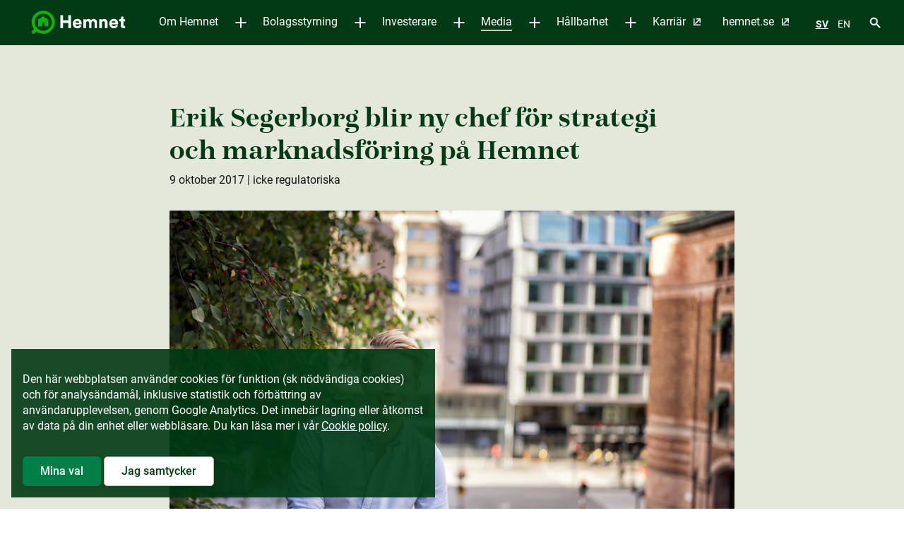

--- FILE ---
content_type: text/html; charset=utf-8
request_url: https://www.hemnetgroup.se/media/pressmeddelanden/2017/erik-segerborg-blir-ny-chef-for-strategi-och-marknadsforing-pa-hemnet/
body_size: 9081
content:
<!DOCTYPE html>
<html lang="sv">
<head>
	

<title>Erik Segerborg blir ny chef för strategi och marknadsföring på Hemnet | Hemnet Group</title>
<meta property="og:title" content="Erik Segerborg blir ny chef för strategi och marknadsföring på Hemnet | Hemnet Group" />
<meta name="twitter:title" content="Erik Segerborg blir ny chef för strategi och marknadsföring på Hemnet | Hemnet Group" />
<link rel="canonical" href="https://www.hemnetgroup.se/media/pressmeddelanden/2017/erik-segerborg-blir-ny-chef-for-strategi-och-marknadsforing-pa-hemnet/">
<meta charset="utf-8" />
<meta http-equiv="X-UA-Compatible" content="IE=edge" />
<meta name="viewport" content="width=device-width, initial-scale=1.0" />
<meta property="og:url" content="https://www.hemnetgroup.se/media/pressmeddelanden/2017/erik-segerborg-blir-ny-chef-for-strategi-och-marknadsforing-pa-hemnet/" />
<meta name="twitter:url" content="https://www.hemnetgroup.se/media/pressmeddelanden/2017/erik-segerborg-blir-ny-chef-for-strategi-och-marknadsforing-pa-hemnet/" />
<meta property="og:type" content="website"/>

<meta name="Description" content="Erik Segerborg har utsetts till ny chef för strategi och marknadsföring på Hemnet. Erik, som bott i Ryssland sedan 2013, kommer närmast från svenskgrundade Avito, Rysslands största annonssajt, där han var vice VD. Tidigare var han grundare och vd för Domofond.ru, Rysslands största bostadssajt. Erik kommer fortsatt sitta i Avitos styrelse. " />
<meta property="og:description" content="Erik Segerborg har utsetts till ny chef för strategi och marknadsföring på Hemnet. Erik, som bott i Ryssland sedan 2013, kommer närmast från svenskgrundade Avito, Rysslands största annonssajt, där han var vice VD. Tidigare var han grundare och vd för Domofond.ru, Rysslands största bostadssajt. Erik kommer fortsatt sitta i Avitos styrelse. " />
<meta name="twitter:description" content="Erik Segerborg har utsetts till ny chef för strategi och marknadsföring på Hemnet. Erik, som bott i Ryssland sedan 2013, kommer närmast från svenskgrundade Avito, Rysslands största annonssajt, där han var vice VD. Tidigare var han grundare och vd för Domofond.ru, Rysslands största bostadssajt. Erik kommer fortsatt sitta i Avitos styrelse. " />
<meta name="twitter:card" content="summary">
<meta name="image" property="og:image" content="https://www.hemnetgroup.se/files/Public/19340/3092631/9fa159a033b92b24_800x800ar.jpg">

<style id="_cssgrid">#_662-2{grid-area:1/1/35/25;}@media(max-width: 667px) {._section-container[data-id^="662-"] ._grid { display: block; }}
#_308-2{grid-area:1/1/17/25;}#_308-3{grid-area:1/1/7/25;}#_308-4{grid-area:7/1/10/25;}@media(max-width: 667px) {._section-container[data-id^="308-"] ._grid { display: block; }}
</style>
<style id="_iegrid">#_662-2{-ms-grid-row:1;-ms-grid-column:1;-ms-grid-row-span:34;-ms-grid-column-span:24;}#_308-2{-ms-grid-row:1;-ms-grid-column:1;-ms-grid-row-span:16;-ms-grid-column-span:24;}#_308-3{-ms-grid-row:1;-ms-grid-column:1;-ms-grid-row-span:6;-ms-grid-column-span:24;}#_308-4{-ms-grid-row:7;-ms-grid-column:1;-ms-grid-row-span:3;-ms-grid-column-span:24;}</style>


<link rel="stylesheet" href="/main.css?1751020028121" type="text/css">



<link rel="apple-touch-icon" sizes="180x180" href="/favicons/apple-touch-icon.png">
<link rel="icon" type="image/png" sizes="32x32" href="/favicons/favicon-32x32.png">
<link rel="icon" type="image/png" sizes="16x16" href="/favicons/favicon-16x16.png">
<link rel="manifest" href="/favicons/site.webmanifest">
<link rel="mask-icon" href="/favicons/safari-pinned-tab.svg" color="#5bbad5">
<link rel="shortcut icon" href="/favicons/favicon.ico">
<meta name="msapplication-TileColor" content="#da532c">
<meta name="msapplication-config" content="/favicons/browserconfig.xml">
<meta name="theme-color" content="#ffffff">

<link rel="alternate" hreflang="sv" href="https://www.hemnetgroup.se/media/pressmeddelanden/2017/erik-segerborg-blir-ny-chef-for-strategi-och-marknadsforing-pa-hemnet/" />








<meta name="format-detection" content="telephone=no">

</head>
<body class="no-js live page662 sticky-all subnav-type-hover subnav-width-auto nav-thirdlevel-hover nav-swipe-right nav-toggle-right">
    <svg style="display: none;">
    <symbol id="svg-Arrow" viewBox="0 0 9 14"><g transform="translate(-1031.000000, -673.000000)"><g transform="translate(1023.000000, 668.000000)"><g transform="translate(12.000000, 12.000000) scale(-1, 1) translate(-12.000000, -12.000000) "><polygon stroke="currentColor" stroke-width="0.4" fill="currentColor" fill-rule="nonzero" stroke-linejoin="round" points="15.41 16.59 10.83 12 15.41 7.41 14 6 8 12 14 18"></polygon></g></g></g></symbol><symbol id="svg-External_link" viewBox="0 0 14 14"><g id="Page-1" stroke="none" stroke-width="1" fill="none" fill-rule="evenodd">
        <g id="Font-&amp;-Colours" transform="translate(-897.000000, -673.000000)" stroke="currentColor" stroke-width="2">
            <g id="External_link" transform="translate(898.000000, 674.000000)">
                <polyline id="Line" stroke-linecap="round" points="5 0 12 0 12 6.184161 12 7"></polyline>
                <path d="M11.5,0.5 L3,9" id="Line-2" stroke-linecap="round"></path>
                <polyline id="Line-3" stroke-linejoin="round" points="1.03045686 0 0.00646079 0 0 12 12 12 12 10.9987136"></polyline>
            </g>
        </g>
    </g></symbol><symbol id="svg-Nav-show" viewBox="0 0 15 15"><path stroke="currentColor" stroke-width="1" d="M7.5 4 v7 M 4 7.5 h7z"></path></symbol><symbol id="svg-Facebook" viewBox="0 0 20 20"><path d="M17.857 0H2.143A2.143 2.143 0 000 2.143v15.714A2.143 2.143 0 002.143 20H8.27v-6.8H5.458V10H8.27V7.56c0-2.774 1.652-4.306 4.182-4.306 1.211 0 2.478.216 2.478.216v2.723h-1.396c-1.375 0-1.804.853-1.804 1.729V10h3.07l-.49 3.2h-2.58V20h6.127A2.143 2.143 0 0020 17.857V2.143A2.143 2.143 0 0017.857 0z" fill="currentColor"></path></symbol><symbol id="svg-Logotype" viewBox="0 0 807.5 200.6"><path d="M317.5 84.1h-46v-44h-22.1v111h22.1v-45h46v45h23v-111h-23zm76.1-12.9a37 37 0 00-26.4 11.1 41.2 41.2 0 00-11.6 29.5c0 12.3 4.1 22.8 12 30.3a40 40 0 0027.9 10.9c20.6 0 31.7-12.7 35.2-24.5l.2-.6-18.2-5.4-.2.5c-2.7 7.4-8.4 11.2-16.8 11.2-9.9 0-17.8-6.9-18.5-16.2h54.4v-1.2c.1-1.1.3-3.5.3-5.7-.1-25-14.4-39.9-38.3-39.9zm-16.1 31.9a16 16 0 0116.4-13.8c11.3 0 15.9 7 16.4 13.8h-32.8zm158.4-31.4A26.6 26.6 0 00512 83.8c-4-7.7-12.2-12.1-22.5-12.1a28 28 0 00-21.6 10V74h-21v77h22v-45c0-8.6 5.6-14.4 13.9-14.4s13.1 5 13.1 13.8v45.7h21V106c0-8.5 5.5-14.4 13.3-14.4 11 0 12.7 8.6 12.7 13.8v45.7h21v-49.9c0-9.6-3-17.3-8.6-22.5-5-4.5-11.8-7-19.4-7zm90.6.2c-7 0-15.9 2.7-21.2 10.1v-7.9h-22v77h22v-44.3c0-9.1 5.5-15.2 13.6-15.2 8.5 0 13.4 5.3 13.4 14.6v44.9h22v-48.5c0-19-10.6-30.7-27.8-30.7zm80.5-.7a37 37 0 00-26.4 11.1 41.2 41.2 0 00-11.5 29.5c0 12.3 4.1 22.8 12 30.3a40 40 0 0027.8 10.9c20.6 0 31.7-12.7 35.2-24.5l.2-.6-18.2-5.4-.2.5c-2.7 7.4-8.4 11.2-16.8 11.2-9.9 0-17.8-6.9-18.5-16.2H745v-1.2c.1-1.1.3-3.5.3-5.7-.1-25-14.4-39.9-38.3-39.9zm-16.5 31.9a16 16 0 0116.4-13.8c11.3 0 15.9 7 16.4 13.8h-32.8zm115.3-10v-19h-15v-23h-20v11.8c0 7-4.3 11.3-11.5 11.3h-4.5v19h14V128c0 14.8 9.5 24.1 24.8 24.1 6.4 0 10.2-1.2 11.9-1.9l.4-.1V131l-.7.2c-2 .4-4 .6-6 .6-5.9 0-8.2-2.3-8.2-8.1V93.1h14.8z" fill="#ffffff"></path><path class="st1" d="M143.4 133V79.1c0-1-.5-2-1.3-2.6l-40.4-27.3a3.2 3.2 0 00-3.5 0L57.8 76.5c-.8.6-1.3 1.5-1.3 2.6V133c0 1.7 1.4 3.1 3.1 3.1h24.8c1.7 0 3.1-1.4 3.1-3.1v-25.8c0-1.7 1.4-3.1 3.1-3.1h18.8c1.7 0 3.1 1.4 3.1 3.1V133a3 3 0 003 3h24.9c1.7.1 3-1.2 3.1-2.9l-.1-.1z" fill="#0bb70b"></path><path class="st1" d="M100.8 1.1a99.1 99.1 0 00-99.2 99.1v.1a97.5 97.5 0 0018.2 57.1 3 3 0 01-.4 4L5.7 175A14.4 14.4 0 0026 195.3l13.7-13.7a3 3 0 014-.3 99 99 0 0060 18.1 100.5 100.5 0 0096.2-101.5 99.2 99.2 0 00-99.1-96.8m0 173.2c-38.2 0-74-33.2-74-74a74 74 0 1174 74" fill="#0bb70b"></path></symbol><symbol id="svg-Close" viewBox="0 0 44 44"><path d="M38.824 0L44 5.178 5.176 44 0 38.825 38.824 0z" fill="currentColor"></path><path d="M5.176 0L44 38.825 38.824 44 0 5.178 5.176 0z"  fill="currentColor"></path></symbol><symbol id="svg-Instagram" viewBox="0 0 20 20"><path d="M10.002 4.872A5.119 5.119 0 004.876 10a5.119 5.119 0 005.126 5.128A5.119 5.119 0 0015.13 10a5.12 5.12 0 00-5.127-5.128zm0 8.462A3.34 3.34 0 016.67 10a3.337 3.337 0 013.333-3.334A3.337 3.337 0 0113.335 10a3.34 3.34 0 01-3.333 3.334zm6.532-8.671c0 .664-.535 1.196-1.195 1.196a1.196 1.196 0 111.196-1.196zm3.396 1.213c-.076-1.602-.442-3.02-1.615-4.19C17.145.516 15.727.15 14.125.07c-1.65-.093-6.6-.093-8.25 0-1.597.076-3.016.442-4.19 1.611C.512 2.851.151 4.27.07 5.871c-.093 1.652-.093 6.601 0 8.253.076 1.602.442 3.02 1.615 4.19 1.174 1.17 2.588 1.535 4.19 1.616 1.65.093 6.6.093 8.25 0 1.602-.076 3.02-.442 4.19-1.616 1.168-1.17 1.534-2.588 1.615-4.19.093-1.652.093-6.596 0-8.248zm-2.133 10.02a3.375 3.375 0 01-1.9 1.9c-1.317.523-4.44.402-5.895.402-1.454 0-4.582.116-5.894-.401a3.375 3.375 0 01-1.9-1.902c-.523-1.316-.402-4.44-.402-5.895 0-1.455-.116-4.583.401-5.895a3.375 3.375 0 011.901-1.902c1.316-.522 4.44-.401 5.894-.401 1.455 0 4.582-.116 5.894.401a3.375 3.375 0 011.901 1.902c.522 1.316.401 4.44.401 5.895 0 1.455.121 4.583-.401 5.895z" fill="currentColor"></path></symbol><symbol id="svg-Nav-hide" viewBox="0 0 25 25"><path stroke="currentColor" stroke-width="1" d="M 9 12.5 h7z"></path></symbol><symbol id="svg-Twitter" viewBox="0 0 20 16"><path d="M17.944 3.987c.013.175.013.35.013.526C17.957 9.85 13.833 16 6.294 16c-2.322 0-4.48-.662-6.294-1.813.33.038.647.05.99.05 1.916 0 3.68-.637 5.089-1.725-1.802-.037-3.312-1.2-3.833-2.8.254.038.508.063.774.063.368 0 .736-.05 1.079-.137-1.878-.376-3.287-2-3.287-3.963v-.05c.546.3 1.18.488 1.853.512A4.02 4.02 0 01.838 2.775c0-.75.203-1.438.558-2.038a11.71 11.71 0 008.452 4.225 4.492 4.492 0 01-.102-.924c0-2.226 1.828-4.038 4.1-4.038 1.18 0 2.245.487 2.994 1.275A8.145 8.145 0 0019.442.3a4.038 4.038 0 01-1.802 2.225A8.316 8.316 0 0020 1.9a8.74 8.74 0 01-2.056 2.087z" fill="currentColor"></path></symbol><symbol id="svg-Search" viewBox="0 0 19 19"><g id="Page-1" stroke="currentColor" stroke-width="1" fill="currentColor" fill-rule="evenodd" stroke-linejoin="round">
        <g id="Font-&amp;-Colours" transform="translate(-816.000000, -670.000000)" fill="currentColor" fill-rule="nonzero" stroke="currentColor" stroke-width="0.4">
            <g id="baseline-search-24px" transform="translate(817.000000, 671.000000)">
                <path d="M12.5,11 L11.71,11 L11.43,10.73 C12.41,9.59 13,8.11 13,6.5 C13,2.91 10.09,0 6.5,0 C2.91,0 0,2.91 0,6.5 C0,10.09 2.91,13 6.5,13 C8.11,13 9.59,12.41 10.73,11.43 L11,11.71 L11,12.5 L16,17.49 L17.49,16 L12.5,11 Z M6.5,11 C4.01,11 2,8.99 2,6.5 C2,4.01 4.01,2 6.5,2 C8.99,2 11,4.01 11,6.5 C11,8.99 8.99,11 6.5,11 Z" id="Shape"></path>
            </g>
        </g>
    </g></symbol><symbol id="svg-LinkedIn" viewBox="0 0 21 21"><path d="M19.5 0H1.495C.67 0 0 .68 0 1.514v17.972C0 20.32.67 21 1.495 21H19.5c.825 0 1.5-.68 1.5-1.514V1.514A1.51 1.51 0 0019.5 0zM6.347 18H3.234V7.978h3.118V18h-.005zM4.79 6.61a1.805 1.805 0 010-3.61c.993 0 1.804.81 1.804 1.805 0 .998-.806 1.804-1.804 1.804zM18.014 18h-3.112v-4.875c0-1.162-.024-2.658-1.618-2.658-1.622 0-1.87 1.266-1.87 2.574V18H8.302V7.978h2.986v1.369h.042c.417-.788 1.434-1.617 2.948-1.617 3.15 0 3.736 2.076 3.736 4.776V18z" fill="currentColor"></path></symbol><symbol id="svg-arrow-direction" viewBox="0 0 24 24"><path fill="currentColor" d="M 10.2042 1.60788 L 11.3934 0.38754 C 11.8969 -0.129181 12.7111 -0.129181 13.2092 0.38754 L 23.6224 11.0683 C 24.1259 11.585 24.1259 12.4205 23.6224 12.9317 L 13.2146 23.6125 C 12.7111 24.1292 11.8969 24.1292 11.3987 23.6125 L 10.2096 22.3921 C 9.7007 21.8699 9.71142 21.0179 10.231 20.5066 L 16.6803 14.2016 L 1.28557 14.2016 C 0.573154 14.2016 1.31229e-006 13.6134 1.34425e-006 12.8823 L 1.42114e-006 11.1232 C 1.45309e-006 10.3921 0.573154 9.80394 1.28557 9.80394 L 16.6803 9.80394 L 10.2256 3.49336 C 9.7007 2.98213 9.68999 2.1301 10.2042 1.60788 Z" /></symbol><symbol id="svg-X" viewBox="0 0 1200 1227"><svg xmlns="http://www.w3.org/2000/svg" width="1200" height="1227" viewBox="0 0 1200 1227" fill="none">
<path d="M714.163 519.284L1160.89 0H1055.03L667.137 450.887L357.328 0H0L468.492 681.821L0 1226.37H105.866L515.491 750.218L842.672 1226.37H1200L714.137 519.284H714.163ZM569.165 687.828L521.697 619.934L144.011 79.6944H306.615L611.412 515.685L658.88 583.579L1055.08 1150.3H892.476L569.165 687.854V687.828Z" fill="currentColor"/>
</svg></symbol>    
</svg>




<a class="_skiplink" id="_skiptocontent" href="#_main" accesskey="s"><span>Hoppa till huvudinnehåll</span></a><a class="_skiplink" id="_skiptonav" href="#_mainnav"><span>Till navigation</span></a><a class="_skiplink" id="_skiptosearch" href="#"><span>Till sök</span></a>

<header>
    <div id="_mobile-header"><a class="_logotype" href="/"><svg role="img" aria-label="Hemnet" width="807.5" height="200.6" viewBox="0 0 807.5 200.6">
                        <title>Logotype</title>
                        <use xlink:href="#svg-Logotype"></use>
                    </svg></a>
    <div class="_searchform desktop-above mob-lightbox">
       <form action="/sok/">
            <input aria-label="Sök på vår hemsida" class="_searchbox" placeholder="Sök på vår hemsida" name="q" value="" autocomplete="off" /><button aria-label="Genomför sökning"><svg role="img" width="19" height="19" viewBox="0 0 19 19">
        <use xlink:href="#svg-Search"></use>
    </svg></button>
            <div class="_instantsearch" data-nohits="Inga resultat funna"></div>
        </form>
        
        <button class="_toggleSearch" aria-hidden="true"><svg role="img" width="19" height="19" viewBox="0 0 19 19">
        <use xlink:href="#svg-Search"></use>
    </svg></button>
        
    </div>
<button role="button" id="_toggle-nav" aria-expanded="false" aria-controls="_mobile-menu">
        <span>
            <span class="show">Menu</span>
            <span class="hide">Close</span>
        </span>
    </button></div>
    <div id="_mobile-menu" class="_mobile-menu">
        <div class="_mobile-menu-row _row-0">
<div id="langpick">
    <a href="/media/pressmeddelanden/2017/erik-segerborg-blir-ny-chef-for-strategi-och-marknadsforing-pa-hemnet/" class="sv selected">SV</a><a href="/en/media/press-releases/" class="en">EN</a>
</div></div>
        <div id="_desktop-header"><div class="_cell-1-0"></div><div class="_cell-1-1"><a class="_logotype" href="/"><svg role="img" aria-label="Hemnet" width="807.5" height="200.6" viewBox="0 0 807.5 200.6">
                        <title>Logotype</title>
                        <use xlink:href="#svg-Logotype"></use>
                    </svg></a><nav id="_mainnav" aria-label="Main navigation">
<ul id="_menu1" class="level1" data-togglelabel="Toggle navigation"><li><a  href="/om-hemnet/om-hemnet/">Om Hemnet</a><ul id="_menu3" class="level2" aria-hidden="true"><li><a  href="/om-hemnet/om-hemnet/">Om Hemnet</a></li><li><a  href="/om-hemnet/vart-affarsmodell/">Vår affärsmodell</a></li><li><a  href="/om-hemnet/var-strategi/">Vår strategi</a></li><li><a  href="/om-hemnet/vara-produkter-och-tjanster/">Våra produkter och tjänster</a></li></ul></li><li><a  href="/bolagsstyrning/ledning/">Bolagsstyrning</a><ul id="_menu22" class="level2" aria-hidden="true"><li><a  href="/bolagsstyrning/ledning/">Ledning</a></li><li><a  href="/bolagsstyrning/styrelse/">Styrelse</a></li><li><a  href="/bolagsstyrning/styrelsens-arbete-och-utskott/">Styrelsens arbete och utskott</a></li><li><a  href="/bolagsstyrning/bolagsordning/">Bolagsordning</a></li><li><a  href="/bolagsstyrning/bolagsstammor/">Bolagsstämmor</a><ul id="_menu316" class="level3" aria-hidden="true"><li><a  href="/bolagsstyrning/bolagsstammor/arsstamma-2026/">Årsstämma 2026</a></li></ul></li><li><a  href="/bolagsstyrning/valberedning/">Valberedning</a></li><li><a  href="/bolagsstyrning/ersattning-till-ledande-befattningshavare/">Ersättning till ledande befattningshavare</a></li><li><a  href="/bolagsstyrning/incitamentsprogram/">Incitamentsprogram</a></li><li><a  href="/bolagsstyrning/revisor/">Revisor</a></li><li><a  href="/bolagsstyrning/styrdokument/">Styrdokument</a></li></ul></li><li><a  href="/investerare/">Investerare</a><ul id="_menu16" class="level2" aria-hidden="true"><li><a  href="/investerare/investment-case/">Investment case</a></li><li><a  href="/investerare/hemnet-i-siffror/">Hemnet i siffror</a></li><li><a  href="/investerare/finansiell-kalender/">Finansiell kalender</a></li><li><a  href="/investerare/finansiella-rapporter/">Finansiella rapporter</a></li><li><a  href="/investerare/ars-och-hallbarhetsredovisning-2024/">Års- och hållbarhetsredovisning 2024</a></li><li><a  href="/investerare/aktieinformation/">Aktieinformation</a></li><li><a  href="/investerare/aktieagare-och-agarstruktur/">Aktieägare och ägarstruktur </a></li><li><a  href="/investerare/insiders-pdmr/">Insiders/PDMR</a></li><li><a  href="/investerare/ir-kontakt/">IR kontakt</a></li><li><a  href="/investerare/borsnotering/">Börsnotering</a></li><li><a  href="/investerare/aterkopsprogram/">Återköpsprogram</a></li></ul></li><li class="expanded"><a  href="/media/">Media</a><ul id="_menu12" class="level2" aria-hidden="true"><li class="expanded"><a  href="/media/pressmeddelanden/">Pressmeddelanden</a></li><li><a  href="/media/nyheter/">Nyheter</a></li><li><a  href="/media/pressbilder/">Pressbilder</a></li><li><a  href="/media/presskontakt/">Presskontakt</a></li><li><a  href="/media/prenumerera/">Prenumerera</a></li></ul></li><li><a  href="/hallbarhet/hallbarhetsstrategi/">Hållbarhet</a><ul id="_menu11" class="level2" aria-hidden="true"><li><a  href="/hallbarhet/hallbarhetsstrategi/">Hållbarhetsstrategi</a><ul id="_menu1147" class="level3" aria-hidden="true"><li><a  href="/hallbarhet/hallbarhetsstrategi/bli-en-av-sveriges-basta-arbetsgivare/">Bli en av Sveriges bästa arbetsgivare</a></li><li><a  href="/hallbarhet/hallbarhetsstrategi/bekampa-klimatforandringar/">Bekämpa klimatförändringar</a></li><li><a  href="/hallbarhet/hallbarhetsstrategi/efterleva-starka-etiska-principer/">Efterleva starka etiska principer</a></li><li><a  href="/hallbarhet/hallbarhetsstrategi/skapa-positiv-och-social-forandring/">Skapa positiv social förändring</a></li></ul></li><li><a  href="/hallbarhet/uppforandekod/">Uppförandekod</a></li><li><a  href="/hallbarhet/visselblasarfunktion/">Visselblåsarfunktion</a></li></ul></li></ul></nav>
<div id="langpick">
    <a href="/media/pressmeddelanden/2017/erik-segerborg-blir-ny-chef-for-strategi-och-marknadsforing-pa-hemnet/" class="sv selected">SV</a><a href="/en/media/press-releases/" class="en">EN</a>
</div>
    <div class="_searchform desktop-above mob-lightbox">
       <form action="/sok/">
            <input aria-label="Sök på vår hemsida" class="_searchbox" placeholder="Sök på vår hemsida" name="q" value="" autocomplete="off" /><button aria-label="Genomför sökning"><svg role="img" width="19" height="19" viewBox="0 0 19 19">
        <use xlink:href="#svg-Search"></use>
    </svg></button>
            <div class="_instantsearch" data-nohits="Inga resultat funna"></div>
        </form>
        
        <button class="_toggleSearch" aria-hidden="true"><svg role="img" width="19" height="19" viewBox="0 0 19 19">
        <use xlink:href="#svg-Search"></use>
    </svg></button>
        
    </div>
</div><div class="_cell-1-2"></div></div>
        
    </div>
</header>
    <main id="_main">
		<div data-id="662-1" class="_section-container">
			
			<div class="_section">
				<div class="_grid">
					
            <div id="_662-2" class="_block">
                
        
        <div class="_block-content">
            <p></p>
<style>._pagecontent-11 *:nth-child(1) {
        -ms-grid-row: 1;
        -ms-grid-column: 1;
        -ms-grid-row-span: 1;
        -ms-grid-column-span: 6;
        grid-area: 1/1/2/7;
    }._pagecontent-11 *:nth-child(2) {
        -ms-grid-row: 2;
        -ms-grid-column: 1;
        -ms-grid-row-span: 1;
        -ms-grid-column-span: 1;
        grid-area: 2/1/3/2;
    }._pagecontent-11 *:nth-child(3) {
        -ms-grid-row: 2;
        -ms-grid-column: 2;
        -ms-grid-row-span: 1;
        -ms-grid-column-span: 5;
        grid-area: 2/2/3/7;
    }._pagecontent-11 *:nth-child(4) {
        -ms-grid-row: 3;
        -ms-grid-column: 1;
        -ms-grid-row-span: 1;
        -ms-grid-column-span: 6;
        grid-area: 3/1/4/7;
    }._pagecontent-11 *:nth-child(5) {
        -ms-grid-row: 4;
        -ms-grid-column: 1;
        -ms-grid-row-span: 1;
        -ms-grid-column-span: 6;
        grid-area: 4/1/5/7;
    }._pagecontent-11 *:nth-child(6) {
        -ms-grid-row: 5;
        -ms-grid-column: 1;
        -ms-grid-row-span: 1;
        -ms-grid-column-span: 6;
        grid-area: 5/1/6/7;
    }._pagecontent-11 *:nth-child(7) {
        -ms-grid-row: 6;
        -ms-grid-column: 1;
        -ms-grid-row-span: 1;
        -ms-grid-column-span: 6;
        grid-area: 6/1/7/7;
    }._pagecontent-11 *:nth-child(8) {
        -ms-grid-row: 7;
        -ms-grid-column: 1;
        -ms-grid-row-span: 1;
        -ms-grid-column-span: 6;
        grid-area: 7/1/8/7;
    }._pagecontent-11 *:nth-child(9) {
        -ms-grid-row: 8;
        -ms-grid-column: 1;
        -ms-grid-row-span: 1;
        -ms-grid-column-span: 6;
        grid-area: 8/1/9/7;
    }._pagecontent-11 *:nth-child(10) {
        -ms-grid-row: 9;
        -ms-grid-column: 1;
        -ms-grid-row-span: 1;
        -ms-grid-column-span: 6;
        grid-area: 9/1/10/7;
    }._pagecontent-11 { 
    grid-template-columns: auto auto 1fr 1fr 1fr 1fr; 
    -ms-grid-columns: auto auto 1fr 1fr 1fr 1fr; 
}</style>

<div class="_pagecontent _pagecontent-11">

<h1 class="__name">Erik Segerborg blir ny chef för strategi och marknadsföring på Hemnet</h1><p class="__created">9 oktober 2017</p><div class="_label">&nbsp;|&nbsp;icke regulatoriska</div><div class="_Picture"><img src="/files/Public/19340/3092631/9fa159a033b92b24_org.jpg"></div><div class="__bodytext"><p><strong>Erik Segerborg har utsetts till ny chef för strategi och marknadsföring på Hemnet. Erik, som bott i Ryssland sedan 2013, kommer närmast från svenskgrundade Avito, Rysslands största annonssajt, där han var vice VD. Tidigare var han grundare och vd för Domofond.ru, Rysslands största bostads&shy;sajt. Erik kommer fortsatt sitta i Avitos styrelse. </strong></p><p>- Erik har stor kunskap och spännande perspektiv kring marknadsplatser och hur man bygger en framgångsrik bostads&shy;sajt. Han kommer att bli ett värdefullt tillskott i Hemnets fortsatta strategi- och marknadsföringsarbete,  säger Cecilia Beck-Friis vd på Hemnet.</p><p>- Hemnet är ett mycket spännande varumärke och tjänst som jag ser fram emot att vara med och utveckla. Dessutom är bolaget i en intressant fas med nya ägare. Jag hoppas att min erfarenhet från liknande sajter i Ryssland och andra länder kan bidra till det fortsatta arbetet. En tydlig reflektion när man ser på Hemnet utifrån är att svenska mäklare skapar ett innehåll som håller absolut världsklass och deras höga nivå har bidragit till Hemnets framgång, säger Erik Segerborg, tillträdande chef för strategi och marknadsföring på Hemnet.</p><p>Erik Segerborg har lång erfarenhet från bostads&shy;sajter och marknadsplatser. Däribland som vice vd och intäktsansvarig på Avito, Rysslands största annonssajt. I Ryssland var han även grundare och vd av bostads&shy;sajten Domofond.ru, som på kort tid tog positionen som den största bostads&shy;sajten i Ryssland och såldes till Avito 2016. Han har ett förflutet som managementkonsult på McKinsey &amp; Co och kommer att ingå i Hemnets ledningsgrupp. Erik har studerat vid Handelshögskolan i Stockholm. </p><p><strong>För ytterligare information vänligen kontakta:</strong></p><p>Staffan Tell, pressansvarig och talesperson Hemnet <a href="/cdn-cgi/l/email-protection#1665627770707778567e737b787362386573"><span class="__cf_email__" data-cfemail="82f1f6e3e4e4e3ecc2eae7efece7f6acf1e7">[email&#160;protected]</span></a> 073-367 66 85</p><p><strong>Om Hemnet:</strong></p><p>Hemnet är Sveriges populäraste sajt för bostads&shy;sök med 2,8 miljoner besökare per vecka. På Hemnet visas bostäder som villor, bostads&shy;rätter, fritidshus, gårdar och tomter – till salu genom Sveriges fastighetsmäklare. Hemnet startades 1998 och ägs av investmentbolaget General Atlantic och ett konsortium bestående av bland andra Pierre Siri och Henrik Persson, samt branschorganisationerna Mäklarsamfundet och Fastighetsmäklarförbundet FMF. </p></div><div class="_Attachments"></div><div class="_relatedLinks"></div><div class="__contactinfo"></div><div class="__companyinfo"></div><div class="_relatedImages"><div class="release-images"><h2>Bilder</h2><ul><li><a href="/files/Public/19340/3092631/9fa159a033b92b24_org.jpg" target="_blank"><img src="/files/Public/19340/3092631/9fa159a033b92b24_org.jpg" alt="j90zqi1ke3kva0kyhike.jpg" data-object-fit="cover"></a></li></ul></div></div>
</div><p></p><p><widget id="1"></widget></p>
        </div>
        
    
            </div>
        
				</div>
			</div>
			
		</div>
	</main><footer>
		<div data-id="308-1" class="_section-container bg--darkgreen">
			
			<div class="_section">
				<div class="_grid">
					
            <div id="_308-2" class="_block">
                
        
        <div class="_block-content">
            

<div class="footer">
    <div>
        <svg role="img" aria-label="Hemnet" width="145" height="36" viewBox="0 0 807.5 200.6">
            <use xlink:href="#svg-Logotype"></use>
        </svg>
        <p>Letar du efter Sveriges st&ouml;rsta bostads&shy;portal?&nbsp;<a href="https://hemnet.se" target="_blank" rel="noopener noreferrer">G&aring; vidare till hemnet.se</a></p>
    </div>
    
    <div>
        <h2>Policy</h2>
        <ul class="footer__nav"><li><a href="/cookie-policy/"><span>Cookies</span></a></li></ul>
    </div>
    
    <div>
        <h2>Kontakt</h2>
        <ul class="footer__nav"><li><a href="https://www.hemnet.se/kundservice" target="_blank" rel="noopenner noreferrer"><span>Kundservice</span></a></li><li><a href="/media/presskontakt/"><span>Press</span></a></li><li><a href="https://jobba.hemnet.se/" target="_blank" rel="noopenner noreferrer"><span>Jobba hos oss</span></a></li></ul>
    </div>
    
    <div>
        <h2>Följ Hemnet</h2>
        <ul class="footer__nav footer__nav--social">
            <li>
                <a target="_blank" href="https://www.facebook.com/hemnet.se" rel="noopener noreferrer">
                    <svg aria-hidden="true" width="14" height="13" viewBox="0 0 20 20"><use xlink:href="#svg-Facebook"></use></svg>
                    <span>Facebook</span>
                </a>
            </li>
            <li>
                <a target="_blank" href="https://www.instagram.com/hemnet" rel="noopener noreferrer">
                    <svg aria-hidden="true" width="16" height="16" viewBox="0 0 20 20"><use xlink:href="#svg-Instagram"></use></svg>
                    <span>Instagram</span>
                </a>
            </li>
            <li>
                <a target="_blank" href="https://www.twitter.com/hemnet" rel="noopener noreferrer">
                    <svg aria-hidden="true" width="17" height="17" viewBox="0 0 20 16"><use xlink:href="#svg-X"></use></svg>
                    <span>X</span>
                </a>
            </li>
            <li>
                <a target="_blank" href="https://www.linkedin.com/company/hemnet" rel="noopener noreferrer">
                    <svg aria-hidden="true" width="17" height="16" viewBox="0 0 21 21"><use xlink:href="#svg-LinkedIn"></use></svg>
                    <span>LinkedIn</span>
                </a>
            </li>
        </ul>
    </div>
</div>
        </div>
        
    
            </div>
        
				</div>
			</div>
			
		</div>
	
		<div data-id="308-2" class="_section-container bg--green">
			
			<div class="_section">
				<div class="_grid">
					
            <div id="_308-3" class="_block Centered">
                
        
        <div class="_block-content">
            
<p class="copyright">&copy; 2026 Hemnet Group AB (publ)</p>
        </div>
        
    
            </div>
        
            <div id="_308-4" class="_block">
                
        
        <div class="_block-content">
            <p></p>
        </div>
        
    
            </div>
        
				</div>
			</div>
			
		</div>
	</footer>
    
<div id="_cookiebanner-opt-in-out" class="hidden _cookiebanner-opt-in-out" data-nosnippet="true">
    <div class="_cookiebanner-opt-in-out--inner">
        <p>Den här webbplatsen använder cookies för funktion (sk nödvändiga cookies) och för analysändamål, inklusive statistik och förbättring av användarupplevelsen, genom Google Analytics. Det innebär lagring eller åtkomst av data på din enhet eller webbläsare. Du kan läsa mer i vår <a href="/cookie-policy/">Cookie policy</a>.</p>
        <div class="_cookie-buttons">
            <button role="button" class="_cookie-buttons-settings"><span>Mina val</span></button> <button><span>Jag samtycker</span></button> 
        </div>

        

    </div>
    <div class="_cookiebanner-opt-in-out--settings"><p><strong>Mina val</strong></p>
<p><label><input checked="checked" disabled="disabled" type="checkbox" value="required" /> N&ouml;dv&auml;ndiga cookies</label></p>
<p class="explaination">Dessa cookies &auml;r viktiga f&ouml;r att webbplatsen ska fungera och ge dig en b&auml;ttre anv&auml;ndarupplevelse.</p>
<p><label><input type="checkbox" value="stats" /> Cookies f&ouml;r analys&auml;ndam&aring;l</label></p>
<p class="explaination">Genom data som vi samlar in via Google Analytics kan vi se och analysera anv&auml;ndningen av sidan &ouml;ver tid, och ta fram aggregerad och anonymiserad statistik f&ouml;r att kunna utveckla sidan och f&ouml;r att forts&auml;tta att erbjuda dig den b&auml;sta m&ouml;jliga upplevelsen. L&auml;s mer i v&aring;r <a href="/cookie-policy/">Cookiepolicy</a></p>
<div class="cookie-settings-buttons"><button class="_cookie-settings-buttons-save">Spara och st&auml;ng</button></div></div>
</div>

    


<script data-cfasync="false" src="/cdn-cgi/scripts/5c5dd728/cloudflare-static/email-decode.min.js"></script><script>window.waasconfig = {"lang":"sv","pageId":662,"template":3,"gaoptout":true,"consentFunctions":[],"initFunctions":[],"cleanupFunctions":[],"optout":true,"plausible":"hemnetgroup.se","gtm":"GTM-KZSCXTBG","consentmode":true,"thousandDelimiter":"","decimalSign":".","youtubedisclaimer":"This content is hosted by a third party (www.youtube.com). By showing the external content you accept the <a href=\"https://www.youtube.com/t/terms\" target=\"_blank\" rel=\"noopener noreferrer\">terms and conditions</a> of www.youtube.com.","youtubeaccept":"Show external content","vimeodisclaimer":"","vimeoaccept":"","mapsdisclaimer":"","mapsaccept":""};</script><script src="/main.js?1751012089326"></script>


<script>var _gtm = 'GTM-KZSCXTBG';</script>



    <script defer src="/api/analytics"></script>

<script defer src="https://static.cloudflareinsights.com/beacon.min.js/vcd15cbe7772f49c399c6a5babf22c1241717689176015" integrity="sha512-ZpsOmlRQV6y907TI0dKBHq9Md29nnaEIPlkf84rnaERnq6zvWvPUqr2ft8M1aS28oN72PdrCzSjY4U6VaAw1EQ==" data-cf-beacon='{"version":"2024.11.0","token":"8f1cf12a62cb43c0989ec8a3b3287839","r":1,"server_timing":{"name":{"cfCacheStatus":true,"cfEdge":true,"cfExtPri":true,"cfL4":true,"cfOrigin":true,"cfSpeedBrain":true},"location_startswith":null}}' crossorigin="anonymous"></script>
</body>
</html>

--- FILE ---
content_type: text/css; charset=UTF-8
request_url: https://www.hemnetgroup.se/main.css?1751020028121
body_size: 28401
content:
@media (min-width:1025px){#_middleregion{display:flex;margin:0 auto}}body.live._hero .Hero:first-child{margin-top:-53px;padding-top:53px}a,div,heading,ol,ul{box-sizing:border-box}html{font-size:11px}body{font-family:Roboto,sans-serif;line-height:2rem;font-size:16px;background-color:#FFF;color:#222;font-weight:400}button,input,select,textarea{font-family:inherit;line-height:2rem;font-size:inherit}.Centered h1,h1.Centered{max-width:initial}#_middleregion,._section,.wrap{max-width:1224px}header{position:relative}._block{min-width:0}@media (max-width:768px){html{font-size:11px}body{font-size:16px}}._searchform button,._searchform input{-webkit-appearance:none}@media (max-width:1024px){._searchform.mob-regular form{position:relative}._searchform.mob-regular input{width:100%}._searchform.mob-regular button{position:absolute;top:0;right:0}._searchform.mob-regular ._toggleSearch{display:none}._searchform:not(.mob-regular){position:relative}._searchform:not(.mob-regular) form{opacity:0;position:absolute;width:100%}._searchform:not(.mob-regular) form input{cursor:pointer}._searchform:not(.mob-regular) form button{position:absolute;right:0;top:0;pointer-events:none}._searchform:not(.mob-regular).focus-within ._toggleSearch,._searchform:not(.mob-regular).focus-within form button{pointer-events:initial}._searchform:not(.mob-regular).focus-within form{opacity:1;width:300px}._searchform:not(.mob-regular).focus-within form input{cursor:initial}._searchform:not(.mob-regular) input{width:100%;box-sizing:border-box}._searchform:not(.mob-regular) ._toggleSearch{pointer-events:none}._searchform.mob-left form{right:0;transition:width .3s,opacity .3s}._searchform.mob-right form{left:0;transition:width .3s,opacity .3s}._searchform.mob-down form{transition:top .3s,opacity .3s;top:0;right:0}._searchform.mob-down.focus-within form{top:100%}}@media (min-width:1025px){._searchform.desktop-regular form{position:relative}._searchform.desktop-regular input{width:100%}._searchform.desktop-regular button{position:absolute;top:0;right:0}._searchform.desktop-regular ._toggleSearch{display:none}._searchform:not(.desktop-regular){position:relative}._searchform:not(.desktop-regular) form{opacity:0;position:absolute;width:100%}._searchform:not(.desktop-regular) form input{cursor:pointer}._searchform:not(.desktop-regular) form button{position:absolute;right:0;top:0;pointer-events:none}._searchform:not(.desktop-regular).focus-within ._toggleSearch,._searchform:not(.desktop-regular).focus-within form button{pointer-events:initial}._searchform:not(.desktop-regular).focus-within form{opacity:1;width:300px}._searchform:not(.desktop-regular).focus-within form input{cursor:initial}._searchform:not(.desktop-regular) input{width:100%;box-sizing:border-box}._searchform:not(.desktop-regular) ._toggleSearch{pointer-events:none}._searchform.desktop-left form{right:0;transition:width .3s,opacity .3s}._searchform.desktop-right form{left:0;transition:width .3s,opacity .3s}._searchform.desktop-down form{transition:top .3s,opacity .3s;top:0;right:0}._searchform.desktop-down.focus-within form{top:100%}}._instantsearch{position:absolute;display:none;z-index:50}._searchform svg{width:auto;height:16px}@media (min-width:1025px){body{transition:transform .3s}body._searchmode{transform:translateY(7rem)}body._searchmode ._searchform.desktop-above{position:static}body._searchmode ._searchform.desktop-above form{position:absolute;top:-7rem;left:0;right:0;display:flex;justify-content:center;width:auto!important;padding:2rem}body._searchmode ._searchform.desktop-above form input{max-width:800px}body._searchmode ._searchform.desktop-above form button{position:static}div._cell-0-0,div._cell-0-1{-ms-grid-row-span:1;-ms-grid-column-span:1;-ms-grid-row:1}#_mobile-header,._mobile-menu-row{display:none}#_desktop-header{display:grid;display:-ms-grid;grid-template-columns:1fr minmax(0,1224px) 1fr;-ms-grid-columns:1fr minmax(0,1224px) 1fr}#_desktop-header>div{display:flex}div._cell-0-0{grid-area:1/1/2/2;-ms-grid-column:1}div._cell-0-1{grid-area:1/2/2/3;-ms-grid-column:2}div._cell-0-2{grid-area:1/3/2/4;-ms-grid-row:1;-ms-grid-column:3;-ms-grid-row-span:1;-ms-grid-column-span:1}div._cell-1-0,div._cell-1-1,div._cell-1-2{-ms-grid-row:2;-ms-grid-row-span:1;-ms-grid-column-span:1}div._cell-1-0{grid-area:2/1/3/2;-ms-grid-column:1}div._cell-1-1{grid-area:2/2/3/3;-ms-grid-column:2}div._cell-1-1>:nth-child(2){margin-left:auto}div._cell-1-2{grid-area:2/3/3/4;-ms-grid-column:3}header{position:sticky;top:0}body.old_ie{padding-top:53px}body.old_ie header{position:absolute;top:0;right:0;left:0}header.headroom--unpinned{transform:translateY(-100%)}}@media (max-width:1024px){#_desktop-header>div>*{display:none}#_desktop-header>div>#_mainnav{display:block}#_mobile-header,._mobile-menu-row{display:flex}#_mobile-header>:nth-child(1){position:absolute;left:50%;transform:translateX(-50%)}#_mobile-header>:nth-child(3){margin-left:auto}}@media (min-width:1025px){#_mainnav,#_mainnav>ul{display:flex}#_mainnav .level2>li{-webkit-column-break-inside:avoid;page-break-inside:avoid;break-inside:avoid}._sectioninfo{display:none}#_mainnav{flex-grow:1}#_mainnav .level1{flex-grow:1;justify-content:space-between}#_mainnav .level1>li{flex-grow:1}#_mainnav .level1>li>a{text-align:center}#_mainnav li{display:flex;flex-wrap:wrap}#_mainnav ul ul{flex-basis:100%}#_mainnav .level3 ._toggle,#_mainnav .level3 ul{display:none}#_mainnav .level1>li>ul{position:absolute;display:none;z-index:4}#_mainnav .level1>li.children-visible>ul{display:block}._toggle{transform:translateY(-1000vh);position:absolute}._toggle:focus{transform:none;position:static}#_mainnav .level2 ul{display:none}#_mainnav .level2 li.children-visible>ul,body.old_ie #_mainnav .level1>li:hover>ul,body.old_ie #_mainnav .level2>li:hover .level3{display:block}#_mainnav .level2 ul a{white-space:nowrap}#_mainnav .level2>li .level3{position:absolute;left:100%;top:0}#_mainnav li{position:relative}}@media (min-width:1025px) and (hover:hover){#_mainnav .level1>li:hover>ul,#_mainnav .level2>li:hover .level3{display:block}}@media (min-width:1025px) and (hover:none){#_mainnav .level1>li>._toggle,#_mainnav .level2>li>._toggle{transform:none;position:static}}@media (max-width:1024px){._sectioninfo{display:none}#_mainnav a{display:block;flex:1;-ms-flex:1 0 auto}#_mainnav .level1 ul{display:none}#_mainnav li{position:relative;display:flex;flex-wrap:wrap}#_mainnav ul{flex-basis:100%}#_mainnav .level1 .children-visible>ul{display:block}._mobile-menu{position:fixed;z-index:2;top:0;transition:transform .3s ease-in-out;display:none}._menumode ._mobile-menu{display:block}._menutransition ._mobile-menu{transform:none}._mobile-menu{right:0;transform:translateX(100%)}#_toggle-nav{position:relative}header{position:sticky;top:0;z-index:3}}._bg,._staticimg{background-size:cover;height:100%}._bg img,._bgvideo video,._imagelist-grid .item img,.image-block__image-wrapper img,.latest-report__image-wrapper img{object-fit:cover}._cfThumb,._pagelist-filter.newslist-filter ._checkbox._regulatory label,._vimeothumb,._youtubethumb,button,select{cursor:pointer}._carousel_frame,._visuallyhidden{white-space:nowrap;overflow:hidden}@font-face{font-family:Hemnet Bonad;src:url(/fonts/HemnetBonad-Demibold.eot);src:url(/fonts/HemnetBonad-Demibold.eot?#iefix) format("embedded-opentype"),url(/fonts/HemnetBonad-Demibold.woff2) format("woff2"),url(/fonts/HemnetBonad-Demibold.woff) format("woff"),url(/fonts/HemnetBonad-Demibold.ttf) format("truetype")}@font-face{font-family:Hemnet Bonad;font-weight:700;src:url(/fonts/HemnetBonad-Demibold.eot);src:url(/fonts/HemnetBonad-Demibold.eot?#iefix) format("embedded-opentype"),url(/fonts/HemnetBonad-Demibold.woff2) format("woff2"),url(/fonts/HemnetBonad-Demibold.woff) format("woff"),url(/fonts/HemnetBonad-Demibold.ttf) format("truetype")}@font-face{font-family:Hemnet Bonad;font-style:italic;src:url(/fonts/HemnetBonad-Demibold.eot);src:url(/fonts/HemnetBonad-Demibold.eot?#iefix) format("embedded-opentype"),url(/fonts/HemnetBonad-Demibold.woff2) format("woff2"),url(/fonts/HemnetBonad-Demibold.woff) format("woff"),url(/fonts/HemnetBonad-Demibold.ttf) format("truetype")}@font-face{font-family:Hemnet Bonad;font-weight:700;font-style:italic;src:url(/fonts/HemnetBonad-Demibold.eot);src:url(/fonts/HemnetBonad-Demibold.eot?#iefix) format("embedded-opentype"),url(/fonts/HemnetBonad-Demibold.woff2) format("woff2"),url(/fonts/HemnetBonad-Demibold.woff) format("woff"),url(/fonts/HemnetBonad-Demibold.ttf) format("truetype")}@font-face{font-family:Roboto;src:url(/fonts/Roboto-Regular.woff) format("woff")}@font-face{font-family:Roboto;font-weight:500;src:url(/fonts/Roboto-Medium.woff) format("woff")}@font-face{font-family:Roboto;font-weight:700;src:url(/fonts/Roboto-Bold.woff) format("woff")}body{margin:0}._grid{width:100%;display:grid;display:-ms-grid;grid-template-columns:repeat(24,1fr);-ms-grid-columns:1fr 1fr 1fr 1fr 1fr 1fr 1fr 1fr 1fr 1fr 1fr 1fr 1fr 1fr 1fr 1fr 1fr 1fr 1fr 1fr 1fr 1fr 1fr 1fr}._block,._block-content{height:100%;box-sizing:border-box}._grid-polyfill ._grid{position:relative}._grid-polyfill ._block{position:absolute}._section,.wrap{box-sizing:border-box;margin:0 auto}.wrap:after{content:'';display:table;clear:both}._block ._bg picture,picture[data-imageid]{display:block;width:100%}._block,._block-content,._section,._section-container{position:relative}.wrap{padding:0 2rem;clear:both}a{text-decoration:none}._blocklink{position:absolute;top:0;left:0;width:100%;height:100%;z-index:1}._bg{position:absolute;top:0;left:0;width:100%;overflow:hidden}._block ._bg{padding:inherit;box-sizing:border-box}._block ._bg picture{height:100%;overflow:hidden}._staticimg{width:100%}._bg._middle ._staticimg{background-position-y:50%}._bg._top ._staticimg{background-position-y:0}._bg._bottom ._staticimg{background-position-y:100%}._bg._center ._staticimg{background-position-x:50%}._bg._left ._staticimg{background-position-x:0}._bg._right ._staticimg{background-position-x:100%}._bg img{width:100%;height:100%;position:absolute;left:0;top:0}._bg._top._left{background-position:0 0}._bg._top._left img{object-position:0 0}._bg._top._center{background-position:50% 0}._bg._top._center img{object-position:50% 0}._bg._top._right{background-position:100% 0}._bg._top._right img{object-position:100% 0}._bg._middle._left{background-position:0 50%}._bg._middle._left img{object-position:0 50%}._bg._middle._center{background-position:50% 50%}._bg._middle._center img{object-position:50% 50%}._bg._middle._right{background-position:100% 50%}._bg._middle._right img{object-position:100% 50%}._bg._bottom._left{background-position:0 100%}._bg._bottom._left img{object-position:0 100%}._bg._bottom._center{background-position:50% 100%}._bg._bottom._center img{object-position:50% 100%}._bg._bottom._right{background-position:100% 100%}._bg._bottom._right img{object-position:100% 100%}._bg._vimeo{display:flex;align-items:center;justify-content:center}._bg._vimeo>div{flex:1}._bg._vimeo._bottom{align-items:flex-end}._bg._vimeo._top{align-items:flex-start}._bg._vimeo._left{justify-content:flex-start}._bg._vimeo._right{justify-content:flex-end}._block-content picture>img,p>a>img,p>img{display:inline-block;max-width:100%;height:auto}._block-content picture>img.Centered,p>a>img.Centered,p>img.Centered{display:block;margin:0 auto}.parallax-mirror .parallax-slider{height:100%}.parallax-mirror .parallax-slider img{display:block;min-width:100%;min-height:100%}.parallax-mirror .parallax-slider img.highdensity{position:absolute;top:0;bottom:0}._hasbg ._block-content,._hasbg ._section,div._section-container._hasbg{background:0 0}._bgvideo video{position:absolute;width:100%;height:100%}._bg._top._left video{object-position:top left}._bg._top._center video{object-position:top center}._bg._top._right video{object-position:top right}._bg._middle._left video{object-position:middle left}._bg._middle._right video{object-position:middle right}._bg._bottom._left video{object-position:bottom left}._bg._bottom._center video{object-position:bottom center}._bg._bottom._right video{object-position:bottom right}._imagemap{position:relative}._imagemap svg{position:absolute;top:0;left:0;width:100%;height:100%}._imagemap picture>img{display:block}._grid._tabpanel[hidden],body.live div[data-showforvisitors]{display:none}sub,sup{line-height:0;position:relative;vertical-align:baseline}sup{top:-.5em;font-size:75%}sub{bottom:-.25em}.Centered{text-align:center}@media (max-width:375px){body.live ._hidesp{display:none}}@media (max-width:667px) and (min-width:376px){body.live ._hidesp-l{display:none}}@media (max-width:768px) and (min-width:668px){body.live ._hideta{display:none}}@media (max-width:1024px) and (min-width:769px){body.live ._hideta-l{display:none}}@media (max-width:1366px) and (min-width:1025px){body.live ._hidedt{display:none}}@media (min-width:1366px){body.live ._hidews{display:none}}._visuallyhidden{clip:rect(0 0 0 0);clip-path:inset(50%);height:1px;position:absolute;width:1px}._accordion-heading button{-webkit-appearance:none;border:0;background:0;font-size:inherit;font-family:inherit;font-weight:inherit;margin:0;width:100%;text-align:inherit;line-height:inherit}.js ._accordion{height:0;overflow:hidden;transition:height .3s}._carousel{display:block;width:100%;overflow:hidden;position:relative}._carousel ._section-container{min-height:400px}._carousel_slides>div{top:0;width:100%;position:relative;display:inline-block;vertical-align:top}._carousel_frame{position:relative;line-height:0}._carousel_frame ._block{line-height:2rem;white-space:normal}._chart .bars .bar span,._chart .combinedlabel,._pie-label,.linedots div>span,.visually-hidden,table td.nowrap,table th.nowrap{white-space:nowrap}._carousel_dots{position:absolute;bottom:0;width:100%;text-align:center}._carousel_dots button{background:0;border:1px solid #000;margin-left:.5rem;margin-right:.5rem;width:1rem;height:1rem;border-radius:50%;padding:0}._carousel_dots button span{position:absolute;left:-100vw}._carousel_dots button.selected{background-color:#000}._carousel_dots button::after,._carousel_dots button::before{display:none}._carousel_prevnext{position:absolute;top:50%;left:50%;transform:translate(-50%,-50%);width:100%}._carousel_next,._carousel_prev{position:absolute!important}._carousel_prev{left:0}._carousel_next{right:0}#_vimeodisclaimer,#_youtubedisclaimer{position:absolute;top:0;height:100%;left:0;width:100%;background-color:rgba(255,255,255,.9);box-sizing:border-box;padding:1rem;margin:0;border:2px solid #000;display:flex;align-items:center;justify-content:center;text-align:center}[data-align-h=center] ._block-content,[data-align-h=right] ._block-content{flex-direction:column;display:flex}#_vimeodisclaimer p,#_youtubedisclaimer p{max-width:650px}#_vimeodisclaimer button,#_youtubedisclaimer button{margin-top:2rem}._carousel_counter{position:absolute;bottom:7%;width:100%;text-align:center}[data-align-h=center] ._block-content>*{margin:0 auto}[data-align-h=left] ._block-content>*{margin:0}[data-align-h=right] ._block-content>*{margin:0 0 0 auto}[data-align-v=middle] ._block-content{display:flex;flex-direction:column;justify-content:center}[data-align-v=bottom] ._block-content{display:flex;flex-direction:column;justify-content:flex-end}[data-align-v=bottom] ._block-content picture>img{display:block}[data-align-v=pushbottom] ._block-content{display:flex;flex-direction:column}#_cookiebanner,#_cookiebanner-opt-in-out.hidden,._cookiebanner-opt-in-out--settings:not(.visible){display:none}[data-align-v=pushbottom] ._block-content>:last-child{margin-top:auto}[data-align-v=pushbottom]:not([data-align-h]) ._block-content>*,[data-align-v=middle]:not([data-align-h]) ._block-content>*,[data-align-v=bottom]:not([data-align-h]) ._block-content>*{width:100%}._section-container ._section ._block._blockcollapse,._section-container ._section ._block._blockcollapse ._block-content{padding-bottom:0}._section-container ._section ._block._blockcollapse+._block,._section-container ._section ._block._blockcollapse+._block ._block-content{padding-top:0}._cookiebanner-opt-in-out--inner{position:relative}._cookiebanner-opt-in-out--error-list li{color:red}#disclaimer1 label>span{display:block}#disclaimer1 button,.disclaimerError{display:none}header{z-index:3}header ul{list-style:none;padding:0;margin:0}._skiplink{display:block;position:absolute;top:3rem;left:calc(50vw - 100px);z-index:1000;background:#fff;padding:1rem;transform:translateY(-1000vh)}._skiplink:focus{transform:none}._imagelist ul{list-style:none;max-width:none}._imagelist img{display:block;max-width:100%}._imagelist ._itemdetail,._imagelist .item{display:grid;display:-ms-grid}._imagelist ._unselect{display:none}._imagelist ._selected ._unselect{display:block}._imagelist ._cats ul ul,._imagelist ._selected ._select{display:none}._imagelist ._cats .expanded ul,._imagelist ._cats .selected ul,._imagelist-grid .item,._imagelist-grid .item>a{display:block}._imagelist-masonry form>ul{grid-auto-rows:2rem}._imagelist-grid .item>a{height:150px;width:100%}._imagelist-grid .item img{height:100%;width:100%}.ie ._imagelist-grid form ul,.ie ._imagelist-masonry form ul{display:flex;flex-wrap:wrap;width:calc(100% + 2rem);max-width:none;margin-left:-1rem}.ie ._imagelist-grid form ul li,.ie ._imagelist-masonry form ul li{width:calc(33.33% - 2rem);margin:1rem}._imageoverlay{position:fixed;display:none;top:0;left:0;width:0;height:0;overflow:hidden;z-index:99;text-align:center;background:rgba(0,0,0,.3)}._imageoverlay:target{display:block;width:auto;height:auto;bottom:0;right:0;padding:40px}._closeimage{position:absolute;left:0;top:0;right:0;bottom:0;opacity:0;cursor:default}._itemdetail{position:relative}._itemdetail ._nav{position:absolute}._itemdetail ._prev{right:50%}._itemdetail ._next{left:50%}#_imagecart-share{display:none}#_imagecart-share.visible{display:block}@media (min-width:1025px){._imagelist-grid form ul,._imagelist-masonry form ul{display:grid;display:-ms-grid;grid-template-columns:1fr 1fr 1fr 1fr;-ms-grid-columns:1fr 1fr 1fr 1fr}body.live ._imagelist-masonry form>ul{opacity:0}body.live ._imagelist-masonry form>ul.loaded{opacity:1}}#_toggle-nav{z-index:3;-webkit-appearance:none;border:0;padding:0;text-align:center;width:60px;height:60px}#_toggle-nav span span{position:absolute;bottom:0;width:100%}#_toggle-nav .show{display:block}#_toggle-nav .hide{display:none}#_toggle-nav::after,#_toggle-nav>span::after,#_toggle-nav>span::before{content:'';background-color:currentColor;position:absolute;height:2px;width:40px;left:10px;transition:all .3s}#_toggle-nav>span{display:block}#_toggle-nav>span::before{top:13px}#_toggle-nav>span::after{top:27px}#_toggle-nav::after,._menutransition #_toggle-nav>span::after,._menutransition #_toggle-nav>span::before{top:20px}._menutransition #_toggle-nav .show{display:none}#_mainnav ._toggle svg,._menutransition #_toggle-nav .hide{display:block}._menutransition #_toggle-nav::after{opacity:0}._menutransition #_toggle-nav>span::before{transform:rotate(45deg)}._menutransition #_toggle-nav>span::after{transform:rotate(-45deg)}#_mainnav ._toggle{margin:0;padding:0;border:0}#_mainnav ._toggle .hide{display:none}#_mainnav ._toggle .show,#_mainnav .children-visible>._toggle .hide{display:block}#_mainnav .children-visible>._toggle .show{display:none}._pagecontent,._pagelist .item{display:grid;display:-ms-grid}._pagelist-filter ._tabs a{display:inline-block;padding:0 1rem}._pagelist-grid{display:grid;grid-gap:2rem;grid-template-columns:repeat(auto-fill,minmax(250px,1fr));grid-auto-rows:2rem;opacity:0}._pagelist-grid h2{grid-column:1/-1}._pagelist-grid.loaded{opacity:1}._chart .hoverlabel .bar span,.linedots div.hoverlabel>span{opacity:0}.ie ._pagelist-grid{display:flex;flex-wrap:wrap;width:calc(100% + 2rem);max-width:none;margin-left:-1rem}.ie ._pagelist-grid .item{width:calc(33.33% - 2rem);margin:1rem}#searchresults ul{list-style:none;margin:0;padding:0}._subscribe ._result,._subscribe .textfield.waasvalidate,._subscribe._success ._fields{display:none}._chart,._subscribe._fail ._fail,._subscribe._success ._success{display:block}._chart{margin:0;position:relative}._chart .combinedlabel{display:none;position:absolute;pointer-events:none;background:rgba(255,255,255,.9);box-shadow:0 2px 4px rgba(0,0,0,.18);padding:1rem;left:50%;transform:translateX(-50%);margin-bottom:1rem}._chart .combinedlabel ._lbl{padding-left:1rem;position:relative}._chart .combinedlabel ._lbl::after{content:': '}._chart .combinedlabel ._lbl::before,._chart-area:after,._pie-connect:after,._x-axis-grouping span::before,.legend .symbol.line:before{content:''}._chart .combinedlabel ._lbl::before{position:absolute;width:8px;height:8px;left:0;top:.5rem;border-radius:50%}._chart .combinedlabels{z-index:3;display:flex}._chart .combinedlabels>div{flex:1;position:relative}._chart .combinedlabels>div:focus,._chart .combinedlabels>div:hover{background-color:rgba(255,255,255,.2)}._chart .combinedlabels>div:focus .combinedlabel,._chart .combinedlabels>div:hover .combinedlabel{display:block}._chart .bars{z-index:1;display:flex}._chart .bars div{display:flex;flex:1}._chart .bars .bar{position:relative;margin:0 auto;min-width:1px;display:block;text-align:center}._chart .bars .bar span{pointer-events:none}._chart .bars .stackedbar{position:relative}._chart .bars .stackedbar .bar{position:absolute;left:50%;transform:translateX(-50%);width:100%}._chart .nolabel span{display:none}._chart .hoverlabel:hover .bar span{opacity:1}._chart .label-above .bar>span{display:block;transform:translate(0,-100%);position:relative;z-index:1}._chart .chartSymbol,._chart .label-center .bar>span{position:absolute;top:50%;transform:translate(-50%,-50%)}._chart .label-center .bar>span{z-index:1}._chart .chartSymbol{left:50%;width:10px}._chart polygon{fill-opacity:.75}._chart._pie ._chart-area:after{padding-bottom:100%}._chart-container{display:grid;display:-ms-grid;grid:auto 1fr auto/auto 1fr auto;-ms-grid-columns:auto 1fr auto;-ms-grid-rows:auto 1fr auto;justify-content:stretch}._y-axis{display:flex;flex-direction:column}._y-axis.left{grid-row:2;grid-column:1;-ms-grid-row:2;-ms-grid-column:1;text-align:right}._y-axis.right,caption,table:not(.mf-table) tbody th,table:not(.mf-table) tbody tr td:first-child,table:not(.mf-table) thead th:first-child{text-align:left}._y-axis.left.top{grid-row:1;-ms-grid-row:1;min-height:2rem}._y-axis.left.bottom{grid-row:3;-ms-grid-row:3}._y-axis.right{grid-row:2;grid-column:3;-ms-grid-row:2;-ms-grid-column:3}._y-axis.right.top{grid-row:1;-ms-grid-row:1;min-height:2rem}._y-axis.right.bottom{grid-row:3;-ms-grid-row:3}._y-axis span{transform:translateY(-1rem);flex:1}._chart-area{position:relative;box-sizing:border-box;grid-row:2;grid-column:2;-ms-grid-row:2;-ms-grid-column:2}._chart-area:after{pointer-events:none;display:block;width:100%}._chart-area>div,._chart-area>svg{position:absolute;width:100%;left:0;top:0;bottom:1px}._chart-area>svg{pointer-events:none;z-index:1}._chart-area line{stroke-linecap:round;stroke-width:2px}.linedots div{position:absolute;z-index:2;width:20px;height:20px;margin-left:-10px;margin-top:-10px;border-radius:50%}.linedots div>span{position:absolute}.linedots div.label-above,.linedots div.label-below{text-align:center}.linedots div.label-above>span,.linedots div.label-below>span{transform:translateX(-50%)}.linedots div.label-left>span,.linedots div.label-right>span{top:50%;transform:translateY(-50%)}.linedots div.label-above span{bottom:100%}.linedots div.label-below span{top:100%}.linedots div.label-right span{left:100%}.linedots div.label-left span{right:100%}.linedots div.hoverlabel:hover>span{opacity:1}._gridlines{grid-row:2;grid-column:2;-ms-grid-row:2;-ms-grid-column:2;display:flex;flex-direction:column}._gridlines span{flex:1}._x-axis{grid-row:3;grid-column:2;-ms-grid-row:3;-ms-grid-column:2;position:relative;display:flex}._x-axis span{flex:1;text-align:center}._x-axis-grouping{position:absolute;bottom:0;left:0;width:100%;display:flex;text-align:center}._x-axis-grouping span{position:relative}._x-axis-grouping span::before{position:absolute;top:0;left:3px;right:3px;border-top:1px solid}.legend.right,.legend.rightbottom{grid-row:2;grid-column:4;-ms-grid-row:2;-ms-grid-column:4}.legend.right.middle,.legend.rightbottom.middle{align-self:center}.legend.right.end,.legend.rightbottom.end{align-self:end}.legend.bottom{grid-row:4;grid-column:2;-ms-grid-row:4;-ms-grid-column:2}.legend.bottom.center{justify-self:center}.legend.bottom.end{justify-self:end}@media (max-width:767px){.legend.rightbottom{grid-row:4;grid-column:2;-ms-grid-row:4;-ms-grid-column:2}.legend.rightbottom.end,.legend.rightbottom.middle{align-self:inherit}}.legend span{float:left}.legend .symbol{width:1rem;height:1rem;float:left;position:relative}.legend .symbol.line:before{top:50%;transform:translateY(-50%);position:absolute;width:1rem;height:2px;background-color:currentColor}.legend:not(.rowbreak) .serie{display:inline-block}.legend:not(.rowbreak).bottom.start .serie{margin-right:1rem}.legend:not(.rowbreak).bottom.center .serie{margin-right:.5rem;margin-left:.5rem}.legend.rowbreak.right,.legend.rowbreak.rightbottom,.legend:not(.rowbreak).bottom.end .serie,.legend:not(.rowbreak).right,.legend:not(.rowbreak).rightbottom .serie{margin-left:1rem}.legend.rowbreak .serie{clear:both;overflow:auto}._pie ._chart-area>svg{pointer-events:initial}._pie ._pie-labels{pointer-events:none}._pie .hoverlabel{opacity:0}._pie:has(path.serie-0:hover) .hoverlabel.serie-0,._pie:has(path.serie-10:hover) .hoverlabel.serie-10,._pie:has(path.serie-11:hover) .hoverlabel.serie-11,._pie:has(path.serie-12:hover) .hoverlabel.serie-12,._pie:has(path.serie-13:hover) .hoverlabel.serie-13,._pie:has(path.serie-14:hover) .hoverlabel.serie-14,._pie:has(path.serie-15:hover) .hoverlabel.serie-15,._pie:has(path.serie-16:hover) .hoverlabel.serie-16,._pie:has(path.serie-17:hover) .hoverlabel.serie-17,._pie:has(path.serie-18:hover) .hoverlabel.serie-18,._pie:has(path.serie-19:hover) .hoverlabel.serie-19,._pie:has(path.serie-1:hover) .hoverlabel.serie-1,._pie:has(path.serie-20:hover) .hoverlabel.serie-20,._pie:has(path.serie-2:hover) .hoverlabel.serie-2,._pie:has(path.serie-3:hover) .hoverlabel.serie-3,._pie:has(path.serie-4:hover) .hoverlabel.serie-4,._pie:has(path.serie-5:hover) .hoverlabel.serie-5,._pie:has(path.serie-6:hover) .hoverlabel.serie-6,._pie:has(path.serie-7:hover) .hoverlabel.serie-7,._pie:has(path.serie-8:hover) .hoverlabel.serie-8,._pie:has(path.serie-9:hover) .hoverlabel.serie-9{opacity:1}._pie .legend.bottom{grid-column-start:1;grid-column-end:4;-ms-grid-column-start:1;-ms-grid-column-end:4}._pie-labels{z-index:1}._pie-labels div{position:absolute}._pie-label{transform:translate(-50%,-50%)}._pie-connect:after{position:absolute;left:50%;width:1px;height:100%;background:#000}figure._chart._flippedbar ._y-axis{flex-direction:row-reverse;grid-row:3!important;-ms-grid-row:3!important;grid-column:2;-ms-grid-column:2}figure._chart._flippedbar ._y-axis.top{grid-column:3;-ms-grid-column:3}figure._chart._flippedbar ._y-axis.bottom{grid-column:1;-ms-grid-column:1}figure._chart._flippedbar ._y-axis span{transform:translateX(1rem)}figure._chart._flippedbar ._chart-area,figure._chart._flippedbar ._x-axis{margin:0}figure._chart._flippedbar ._x-axis{flex-direction:column;grid-row:2;grid-column:1}figure._chart._flippedbar ._x-axis span{display:flex;justify-content:flex-end;align-items:center;padding-right:.5rem}figure._chart._flippedbar ._gridlines{flex-direction:row;border-bottom:0;border-left:1px solid #000}figure._chart._flippedbar ._gridlines span{border-top:0;border-right:1px solid #ccc}figure._chart._flippedbar .bars.flippedbars{flex-direction:column;position:static;height:100%}figure._chart._flippedbar .bars.flippedbars div{position:relative;flex-direction:column}figure._chart._flippedbar .bars.flippedbars .bar{height:100%;position:absolute;top:50%;display:flex;flex-direction:row;align-items:center}main,select{display:block}figure._chart._flippedbar .bars.flippedbars .bar span{padding:0 1rem}figure._chart._flippedbar ._chart-area::after,ol ol,ol ul,ul ol,ul ul{padding-bottom:0}figure._chart._flippedbar .bars.flippedbars .label-above .bar,figure._chart._flippedbar .bars.flippedbars .label-inside .bar{justify-content:flex-end}figure._chart._flippedbar .bars.flippedbars .label-above .bar span{transform:translateX(100%)}figure._chart._flippedbar .bars.flippedbars .label-center .bar{justify-content:center}figure._chart._flippedbar ._chart-area{max-height:none;min-height:0}._chart-animation ._chartanimate .bar{transform-origin:0 100%;transform:scaleY(0)}._chart-animation ._chartanimate .bar.neg{transform-origin:0 0}._chart-animation ._chartanimate .bar._chart-animation-done{transform:none}._chart-animation .flippedbars ._chartanimate .bar{transform:scaleX(0)}._chart-animation .flippedbars ._chartanimate .bar._chart-animation-done{transform:none}._chart-animation ._chartanimate.stackedbar .bar{transform:scaleY(0) translateX(-50%)}._chart-animation ._chartanimate.stackedbar .bar._chart-animation-done{transform:scaleY(1) translateX(-50%)}@keyframes _linedots{0%{transform:scale(0)}40%{transform:scale(1.3)}to{transform:scale(1)}}._chart-animation .linedots ._chartanimate{opacity:0}._chart-animation .linedots ._chartanimate._chart-animation-done{opacity:1;animation-name:_linedots;animation-duration:.5s}._chart-animation-ready ._chartanimate .bar{transition:transform .6s}._chart-animation-ready ._linechart clipPath rect{transition:transform 1.5s linear}._chart-animation ._linechart clipPath rect{transform:scaleX(0)}._chart-animation ._linechart clipPath._chart-animation-done rect{transform:none}.video-16-9{position:relative;aspect-ratio:16/9}.video-16-9 iframe{border:none;position:absolute;top:0;left:0;width:100%;height:100%}.old_ie .video-16-9{width:100%;height:0;padding-bottom:56.25%}._vimeoBg{height:max(100%,56.25vw)}._vimeoBg .video-16-9{height:100%;max-width:none}._cfThumb,._vimeothumb,._youtubethumb{position:absolute;width:100%;height:100%;background-size:cover;background-repeat:no-repeat;background-position:50% 50%}._cfThumb svg.play-button,._vimeothumb svg.play-button,._youtubethumb svg.play-button{color:#333;position:absolute;top:50%;left:50%;transform:translate(-50%,-50%);height:100px;width:100px}@media (max-width:415px){._cfThumb svg.play-button,._vimeothumb svg.play-button,._youtubethumb svg.play-button{height:50px;width:50px}}._cfThumb:hover .play-button,._vimeothumb:hover .play-button,._youtubethumb:hover .play-button{color:red}*{box-sizing:border-box}html{font-size:100%;overflow-y:scroll}body{line-height:1.4;display:flex;min-height:100vh;flex-direction:column;color:#161616}.live main ._section-container:has(.image-quote-block,.key-numbers) ._block-content p{color:#fff}main{background-color:#e4e8da;flex:1}main div._section-container:last-child{padding-bottom:2rem}@media (min-width:1024px){main div._section-container:last-child{padding-bottom:4rem}}main a{color:inherit;text-decoration:underline}main a:focus,main a:hover{text-decoration:underline}::selection{background:#0bb70b;color:#fff}._skiplink{color:#013a14;outline:#013a14 solid 1px}.visually-hidden{clip:rect(0 0 0 0);clip-path:inset(50%);height:1px;overflow:hidden;position:absolute;width:1px}._bg._middle picture img{position:absolute;top:50%}select{color:#161616;line-height:1.2;padding:.85rem 3rem .85rem 1.2rem;width:100%;border:none;-moz-appearance:none;-webkit-appearance:none;appearance:none;background-color:#fff;background-image:url("data:image/svg+xml,%3Csvg width='15' height='9' viewBox='0 0 15 9' fill='none' xmlns='http://www.w3.org/2000/svg'%3E%3Cpath d='M7.5 5.97759L12.7049 0.806019C13.1156 0.397994 13.7814 0.397994 14.192 0.806019C14.6027 1.21405 14.6027 1.87559 14.192 2.28361L8.24356 8.19398C7.8329 8.60201 7.1671 8.60201 6.75644 8.19398L0.807991 2.28361C0.397336 1.87559 0.397336 1.21405 0.807991 0.806019C1.21865 0.397994 1.88445 0.397994 2.2951 0.806019L7.5 5.97759Z' fill='%234E4B48'/%3E%3C/svg%3E%0A");background-repeat:no-repeat;background-position:right 15px top 50%;background-size:15px;max-width:35em;min-width:140px;border-radius:4px}.preamble,.small{line-height:1.375rem}select:focus,select:hover{outline:0;border-color:#007e47}select::-ms-expand{display:none}body.live input[type=checkbox]{appearance:none;min-width:24px;height:24px;border-radius:5px;background:#fff;margin:0}body.live input[type=checkbox]:after{content:"";display:block;width:100%;height:100%;background-image:url("data:image/svg+xml,%3Csvg width='19' height='15' viewBox='0 0 19 15' fill='none' xmlns='http://www.w3.org/2000/svg'%3E%3Cpath d='M1 6.33333L7.8 13L18 1' stroke='white' stroke-width='3'/%3E%3C/svg%3E%0A");background-repeat:no-repeat;background-size:14px;background-position:center;opacity:0;transition:opacity .2s cubic-bezier(.77,0,.175,1)}body.live input[type=checkbox]:checked{background:#33986c}body.live input[type=checkbox]:checked:after{opacity:1;transition:opacity .3s cubic-bezier(.165,.84,.44,1)}div._section-container{padding:2rem 1.5rem}@media (max-width:820px){div._section-container{padding:1rem 1.5rem}}div._section-container.Extra_padding{padding:4rem 1.5rem}@media (max-width:820px){div._section-container.Extra_padding{padding:2rem 1.5rem}}div._section-container.full-width{padding:0}div._section-container.full-width ._section{padding-left:0;padding-right:0;max-width:none;width:100%}div._section-container.full-width div._block{padding:0;margin-left:0;margin-right:0}div._section-container.wide ._section{max-width:1224px}main div._section-container ._section{max-width:920px}.hero,.hero--tall{position:relative;color:#fff;margin-bottom:2rem}.hero ._bg:after,.hero--tall ._bg:after{background:rgba(0,0,0,.2);content:"";display:block;position:absolute;top:0;left:0;width:100%;height:100%}.hero h1,.hero--tall h1{color:#fff;padding:0}.hero{clip-path:polygon(0 0,100% 0,100% 75%,25% 100%,0 85%);min-height:37vh}.hero--tall{min-height:65vh;clip-path:polygon(0 0,100% 0,100% 80%,25% 100%,0 90%)}body.live .hero--tall ._section{height:47vh;display:flex;align-items:center}body.live .hero ._section{height:24vh;display:flex;align-items:center}.bg--green{background-color:#007e47;color:#fff}.bg--green a{color:inherit}.bg--green a.button-secondary,.bg--mediumgreen,.bg--mediumgreen a{color:#013a14}.bg--mediumgreen{background-color:#d3dccc}._block.bg--mediumgreen{padding:3rem;border-radius:6px}._block.bg--mediumgreen ._block-content{text-align:center}@media (max-width:414px){._block.bg--mediumgreen{padding:1.5rem}}.bg--darkgreen h1,.bg--darkgreen h2,.bg--darkgreen h3,.bg--darkgreen h4,.bg--darkgreen h5,.bg--darkgreen h6,.bg--pattern h1,.bg--pattern h2,.bg--pattern h3,.bg--pattern h4,.bg--pattern h5,.bg--pattern h6{color:#fff}.bg--darkgreen{background-color:#013a14;color:#fff}.bg--darkgreen a{color:inherit}.bg--darkgreen a.button-secondary{color:#013a14}.bg--pattern{background-color:#013a14;background-image:url(/files/site-assets/hemnet_pattern_small.png);background-size:cover;color:#fff}div._block{padding:1rem;margin:0}@media (max-width:600px){div._block{padding:1rem 0}}div._block.remove-padding,h5,h6{padding:0}._block.color_white{color:#eef2e4}div._block.CTA_block ._block-content{display:flex;flex-wrap:wrap}div._block.CTA_block ._block-content p:first-child{margin-right:1rem}@media (min-width:1025px){div._block.CTA_block ._block-content{justify-content:flex-end}}p{margin:1rem auto}.preamble{font-size:1.125rem;font-weight:500;max-width:580px;padding:0 0 2rem;text-align:center;margin:0 auto}.small{font-size:.875rem}.smaller{font-size:.75rem;line-height:1.25rem}.caption{text-align:right;margin-top:-15px}.button,.button-secondary{box-shadow:0 0 2px rgba(0,0,0,.12),0 2px 4px rgba(0,0,0,.08),0 4px 8px rgba(0,0,0,.06),0 8px 16px rgba(0,0,0,.04);transition:all .3s;display:inline-block;padding:.75rem 1.5rem;font-weight:500;margin-top:1rem;font-size:1rem;line-height:1rem;text-decoration:none}.button{background:#007e47;border:1px solid #007e47;color:#fff;border-radius:5px}.button:focus,.button:hover{background:#33986c;border-color:#33986c;text-decoration:none}.button-secondary{border-radius:5px;background:#fff;border:1px solid #b9baba;color:#013a14}.button-secondary:focus,.button-secondary:hover{text-decoration:none;border:1px solid #b9baba;background:#e4e8da;color:#161616}a.pdf-link:after,a.release-link:after,a.webcast-link:after,a.zip-link:after{background-repeat:no-repeat;width:25px;height:20px;content:""}a.pdf-link{display:inline-flex;margin-bottom:.5rem;text-decoration:underline}a.pdf-link:focus,a.pdf-link:hover{text-decoration:none}a.pdf-link:after{background-image:url("data:image/svg+xml,%3Csvg width='18' height='24' xmlns='http://www.w3.org/2000/svg'%3E%3Cg fill='%23013A14' fill-rule='nonzero'%3E%3Cpath d='M14 1.537v1.926c0 .297.24.537.537.537h1.926a.537.537 0 00.38-.917l-1.926-1.926a.537.537 0 00-.917.38zM5.138 11.963s.262-.11.787-.923c-.3.185-.487.37-.6.517-.15.148-.263.332-.263.332l.075.111c-.037 0-.037 0 0-.037zM5.737 16.874c-.112-.074-.3-.11-.562-.11h-.638v1.07h.638c.112 0 .188 0 .263-.037.075-.037.15-.037.224-.074a.29.29 0 00.15-.148c.038-.073.075-.147.075-.258 0-.11 0-.185-.037-.259 0-.11-.037-.147-.112-.184zM12.938 10.19c0-.036 0-.073-.075-.11-.075-.037-.338-.185-.9-.258.337.295.487.332.637.369.15.037.3.037.338 0zM8.55 4.763c0-.221-.075-.37-.113-.443 0 .074-.037.148-.037.222 0 .258 0 .553.075.849.075-.296.075-.48.075-.628zM8.587 8.935c.263-.037.526-.11.788-.147l-.037-.037h.037c-.225-.259-.412-.48-.6-.702l-.075.074v-.037a3.7 3.7 0 01-.262.554c-.038.11-.076.185-.113.258h.037l-.037.074c.075 0 .15 0 .262-.037z'/%3E%3Cpath d='M13.125 4.584V.585a.583.583 0 00-.58-.585H.75A.755.755 0 000 .775v22.117c0 .406.338.776.75.776h16.387c.413 0 .863-.333.863-.776V5.755a.583.583 0 00-.58-.586h-3.714a.583.583 0 01-.581-.585zM4.5 10.782c.3-.333.9-.887 2.325-1.404.187-.369.375-.775.563-1.181.225-.443.375-.886.524-1.219-.562-.96-.675-1.661-.637-2.473.037-.997.712-1.367 1.2-1.367.3 0 1.125.296 1.2 1.551.037.48-.075 1.034-.45 2.142.3.406.675.849 1.162 1.403.15.148.3.332.413.443h.337c1.013 0 1.838.185 2.325.48.713.443.675 1.145.526 1.477-.075.258-.45.701-1.163.701-.15 0-.337-.037-.487-.073-.563-.148-.975-.407-1.988-1.44-.487.036-.975.11-1.538.221a8.835 8.835 0 00-1.162.295c-1.088 2.105-1.688 2.548-2.063 2.696-.187.074-.337.11-.487.11-.525 0-.825-.332-.975-.59-.225-.37-.375-1.034.375-1.772zm1.95 7.458c-.3.222-.675.332-1.2.332h-.713v1.773h-.974v-4.468H5.25c.225 0 .45.037.637.074.188.037.376.11.526.221.15.111.262.259.337.406.075.148.112.37.112.628.038.48-.112.812-.412 1.034zm4.388.812a1.668 1.668 0 01-.413.702c-.338.406-.863.59-1.537.59h-1.5v-4.467h1.5c.374 0 .675.037.937.148.263.11.488.258.638.443.187.184.3.443.375.701.075.259.112.591.112.923 0 .37-.037.702-.112.96zm3.6-2.363H12.45v.923h1.463v.813h-1.5v1.92h-.976v-4.468H14.4v.812h.037z'/%3E%3Cpath d='M9.712 17.095a1.025 1.025 0 00-.825-.369h-.525v2.843h.488c.225 0 .412-.037.563-.11a.88.88 0 00.337-.296c.075-.148.15-.295.187-.443.038-.185.038-.37.038-.554 0-.221-.038-.443-.075-.628a1.222 1.222 0 00-.188-.443z'/%3E%3C/g%3E%3C/svg%3E");background-position:right;background-size:contain;display:inline-block}a.zip-link{display:inline-flex;margin-bottom:.5rem;text-decoration:underline}a.zip-link:focus,a.zip-link:hover{text-decoration:none}a.zip-link:after{background-image:url(data:image/svg+xml,%3C?xml%20version%3D%221.0%22%20?%3E%3Csvg%20xmlns%3D%22http%3A//www.w3.org/2000/svg%22%20viewBox%3D%220%200%2048%2048%22%3E%3Cg%20transform%3D%22matrix%282,0,0,2,0,0%29%22%3E%3Cg%3E%3Cpath%20d%3D%22M16,4.5A1.5,1.5,0,0,0,17.5,6h3.9a.25.25,0,0,0,.17-.43L16.43.43A.25.25,0,0,0,16,.6Z%22%20style%3D%22fill%3A%20%23013A14%22%3E%3C/path%3E%3Cpath%20d%3D%22M22,7.25A.25.25,0,0,0,21.75,7H17.5A2.5,2.5,0,0,1,15,4.5V.25A.25.25,0,0,0,14.75,0H4A2,2,0,0,0,2,2V22a2,2,0,0,0,2,2H20a2,2,0,0,0,2-2ZM9.5,19.12H7a1.12,1.12,0,0,1-.94-1.74l2.47-3.87a.26.26,0,0,0-.21-.39H6.5a.62.62,0,0,1,0-1.24H9a1.12,1.12,0,0,1,.94,1.74L7.47,17.49a.26.26,0,0,0,.21.39H9.5a.62.62,0,1,1,0,1.24Zm3.88-1.24h.12a.62.62,0,0,1,0,1.24h-2a.62.62,0,0,1,0-1.24h.13a.26.26,0,0,0,.25-.25V13.38a.26.26,0,0,0-.26-.26H11.5a.62.62,0,0,1,0-1.24h2a.62.62,0,0,1,0,1.24h-.13a.26.26,0,0,0-.25.25v4.25A.26.26,0,0,0,13.38,17.88ZM17,16.12h-.62a.26.26,0,0,0-.26.26V18.5a.62.62,0,0,1-1.24,0v-6a.63.63,0,0,1,.62-.63H17a2.13,2.13,0,0,1,0,4.25Z%22%20style%3D%22fill%3A%20%23013A14%22%3E%3C/path%3E%3Cpath%20d%3D%22M17,13.13h-.62a.26.26,0,0,0-.26.25v1.24a.26.26,0,0,0,.26.26H17a.88.88,0,1,0,0-1.75Z%22%20style%3D%22fill%3A%20%23013A14%22%3E%3C/path%3E%3C/g%3E%3C/g%3E%3C/svg%3E);background-position:right;background-size:contain;display:inline-block}a.release-link{display:inline-flex;margin-bottom:.5rem;text-decoration:underline}a.release-link:focus,a.release-link:hover{text-decoration:none}a.release-link:after{background-position:right;background-size:contain;display:inline-block}a.webcast-link{display:inline-flex;margin-bottom:.5rem;text-decoration:underline}h1,h3,h4,h5,h6{margin:0;font-weight:500}a.webcast-link:focus,a.webcast-link:hover{text-decoration:none}a.webcast-link:after{background-image:url("data:image/svg+xml,%3Csvg xmlns='http://www.w3.org/2000/svg' height='24px' viewBox='0 0 24 24' width='24px' fill='%23013A14'%3E%3Cpath d='M3 10v4c0 .55.45 1 1 1h3l3.29 3.29c.63.63 1.71.18 1.71-.71V6.41c0-.89-1.08-1.34-1.71-.71L7 9H4c-.55 0-1 .45-1 1zm13.5 2c0-1.77-1.02-3.29-2.5-4.03v8.05c1.48-.73 2.5-2.25 2.5-4.02zM14 4.45v.2c0 .38.25.71.6.85C17.18 6.53 19 9.06 19 12s-1.82 5.47-4.4 6.5c-.36.14-.6.47-.6.85v.2c0 .63.63 1.07 1.21.85C18.6 19.11 21 15.84 21 12s-2.4-7.11-5.79-8.4c-.58-.23-1.21.22-1.21.85z'/%3E%3C/svg%3E");background-position:right;background-size:contain;display:inline-block}h1,h2,h3,h4,h5,h6{color:#013a14}h1{font-size:2.25rem;line-height:2.875rem;font-family:"Hemnet Bonad";padding:1rem 0;word-wrap:break-word}h1.large{font-size:2.25rem;line-height:2.875rem}@media (min-width:1024px){h1.large{font-size:4.375rem;line-height:5.625rem}}h1+p,h2+p,h3+p{margin-top:0}h2{font-size:2rem;line-height:2.5rem;font-family:"Hemnet Bonad";font-weight:500;margin:0 auto;word-wrap:break-word;padding-bottom:1rem}h3{font-size:1.5rem;line-height:1.938rem;padding:0 0 .625rem}h4{font-size:1.25rem;line-height:1.625rem;padding:.5rem 0 .35rem}h5,h6{font-size:1.125rem;line-height:1.5rem}ul{list-style:none;padding:0 0 0 .5rem;margin:0 0 1rem}ul li:not(.mfn-list-item){padding-left:1.2rem;position:relative}ul li:not(.mfn-list-item):before{content:"";height:8px;width:8px;background-color:#007e47;border-radius:4px;position:absolute;left:0;top:6px}ul.unstyled,ul.unstyled li{padding:0}ul.unstyled li:before{display:none}ol{padding-left:1.5rem}ol li{padding-bottom:.2rem}._block-content img{max-width:100%;vertical-align:bottom}._y-axis.left{padding-right:.5rem}._y-axis.right{padding-left:.5rem}._notpie ._chart-area{max-height:25rem;min-height:15rem}._chart-area:after{padding-bottom:70%}._gridlines{border-bottom:1px solid #013a14}._gridlines span{border-top:1px solid #c2d0bd}figure._chart{max-width:885px;margin-left:auto;margin-right:auto}@media (max-width:374px){figure._chart{font-size:.5rem}}@media (min-width:375px) and (max-width:667px){figure._chart{font-size:.65rem}}figure._chart ._chart-area,figure._chart ._x-axis{margin:0 5%}@media (max-width:667px){figure._chart ._chart-area,figure._chart ._x-axis{margin:0 .5%}.legend .symbol+span{position:relative;bottom:-4px}}.legend{margin-top:.5rem}.legend .symbol{margin-top:.1rem;margin-right:.25rem}._chart._pie .legend{margin-top:1rem}._chart._pie .legend .symbol{margin-top:.15rem}._chart-title{font-size:1.5rem;line-height:1.938rem;font-family:"Hemnet Bonad";font-weight:500;padding-bottom:.5em}.linedots .serie-2 span{background-color:#e4e8da;border:1px solid #013a14;color:#013a14;display:inline-block;padding:0 .2rem;border-radius:2px}table{background-color:#d3dccc;border-collapse:collapse;width:100%;margin:0 auto 1rem;font-size:1rem}table p{margin:0}table td,table th{padding:.5rem .75rem;border:0}table td.highlight,table th.highlight{background-color:#007e47;color:#fff}tbody td,tbody th{border-top:1px solid #013a14}tbody tr:hover td,tbody tr:hover th{background-color:#007e47;color:#fff}tbody tr:first-child td,tbody tr:first-child th{border-color:#013a14;border-width:3px}tbody tr:last-child td,tbody tr:last-child th{border-color:#013a14}table:not(.mf-table) td,table:not(.mf-table) thead th{text-align:right;vertical-align:bottom}table:not(.mf-table) tbody th{font-weight:400}[data-type=stock-table] thead th{text-align:left}.table-responsive{position:relative;overflow:hidden}.table-responsive.has-scroll::after{position:absolute;top:0;left:100%;width:50px;height:calc(100% - 40px);border-radius:10px 0 0 .2px;box-shadow:-5px 0 10px rgba(0,0,0,.25);content:''}.table-scroll{display:block;width:100%;min-height:.01%;margin-bottom:40px;-ms-overflow-style:-ms-autohiding-scrollbar;overflow-x:auto;overflow-y:hidden}.table-scroll table{margin-bottom:0}._cookiebanner-opt-in-out{position:fixed;bottom:1rem;left:1rem;right:1rem;max-width:600px;padding:1em;text-align:left;z-index:1000;color:#fff;background-color:rgba(1,58,20,.9);transition:transform .5s ease-in-out}#disclaimer1 button,._cookiebanner-opt-in-out button._cookie-buttons-settings,._cookiebanner-opt-in-out button:not(._cookie-buttons-settings){box-shadow:0 0 2px rgba(0,0,0,.12),0 2px 4px rgba(0,0,0,.08),0 4px 8px rgba(0,0,0,.06),0 8px 16px rgba(0,0,0,.04);transition:all .3s;padding:.75rem 1.5rem;font-weight:500;margin-top:1rem;font-size:1rem;line-height:1rem}._cookiebanner-opt-in-out a{color:#fff;text-decoration:underline}._cookiebanner-opt-in-out a:focus,._cookiebanner-opt-in-out a:hover{color:#fff;text-decoration:none}._cookiebanner-opt-in-out button._cookie-buttons-settings{background:#007e47;border:1px solid #007e47;color:#fff;border-radius:5px;text-decoration:none;display:inline-block}._cookiebanner-opt-in-out button._cookie-buttons-settings:focus,._cookiebanner-opt-in-out button._cookie-buttons-settings:hover{background:#33986c;border-color:#33986c;text-decoration:none}._cookiebanner-opt-in-out button:not(._cookie-buttons-settings){border-radius:5px;text-decoration:none;display:inline-block;background:#fff;border:1px solid #b9baba;color:#013a14}._cookiebanner-opt-in-out button:not(._cookie-buttons-settings):focus,._cookiebanner-opt-in-out button:not(._cookie-buttons-settings):hover{text-decoration:none;border:1px solid #b9baba;background:#e4e8da;color:#161616}#disclaimer1{max-width:885px;margin-left:auto;margin-right:auto}#disclaimer1 button{background:#007e47;border:1px solid #007e47;color:#fff;border-radius:5px;text-decoration:none;display:none}#disclaimer1 button:focus,#disclaimer1 button:hover{background:#33986c;border-color:#33986c;text-decoration:none}._imagelist{position:relative}._imagelist ._pagelist-filter{max-width:none}@media (min-width:667px){._imagelist ._pagelist-filter{margin:0 0 1.5rem .5rem}}._imagelist ul{margin:0;padding:0!important;gap:1rem}@media (max-width:667px){._imagelist ul{display:block}}@media (min-width:668px) and (max-width:768px){._imagelist ul{display:grid;display:-ms-grid;grid-template-columns:1fr 1fr;-ms-grid-columns:1fr 1fr}}@media (min-width:769px) and (max-width:1024px){._imagelist ul{display:grid;display:-ms-grid;grid-template-columns:1fr 1fr 1fr;-ms-grid-columns:1fr 1fr 1fr}}._imagelist li{padding-left:0!important}._imagelist li:before{display:none}._imagelist li._selected .item{box-shadow:inset 0 0 0 3px #0bb70b}._imagelist .item{padding:1rem 1rem 2.4rem;box-shadow:inset 0 0 0 1px #c2d0bd;border-radius:2px;position:relative;margin:1rem 0}@media (min-width:668px){._imagelist .item{margin:0;height:100%}}._imagelist .item:before{content:'';position:absolute;top:0;left:0;right:0;bottom:0;background:#fff;z-index:-1}._imagelist .item:focus div[data-id="_toggleselection"] label,._imagelist .item:hover div[data-id="_toggleselection"] label{opacity:1}._imagelist .item div:first-child{background:url("data:image/svg+xml,%3Csvg xmlns='http://www.w3.org/2000/svg' width='16' height='16' viewBox='0 0 20 20'%3E%3Cg fill='%23ccc' %3E%3Cpath stroke='none' d='M0,0h10,v10h-10,v-10M10,10h10,v10h-10,v-10z'/%3E%3C/g%3E%3C/svg%3E") #fff}@media (min-width:769px){._imagelist .item div:first-child{height:135px;display:flex;align-items:center;justify-content:center}}._imagelist .item img{display:block;margin:0 auto;width:auto;max-height:100%;max-width:100%}@media (max-width:1024px){._imagelist .item img{max-width:none;max-height:none;width:100%}}._imagelist div[data-id=Filename]{min-height:3rem;text-align:left;padding-top:13px;word-break:break-word}._imagelist div[data-id=Filename] strong{font-weight:500}._imagelist div[data-id=Dimensions]{padding-top:1rem;font-size:14px;text-align:left}._imagelist div[data-id=Filetype]{position:absolute;bottom:0;right:0;background-color:#c2d0bd;text-transform:uppercase;padding:1rem;font-weight:600}@media (hover){div[data-id="_toggleselection"] label{overflow:hidden;position:absolute;top:0;bottom:0;left:0;right:0;opacity:0;box-shadow:inset 0 0 0 3px #013a14;border-radius:2px;pointer-events:none;cursor:pointer;z-index:1}div[data-id="_toggleselection"] label input,div[data-id="_toggleselection"] label span{position:absolute;left:-100vw}div[data-id="_toggleselection"] label::before{pointer-events:auto;content:'';position:absolute;top:-50px;right:-50px;width:100px;height:100px;transform:rotate(45deg);background-color:#013a14}div[data-id="_toggleselection"] label:hover{box-shadow:inset 0 0 0 3px #0bb70b}div[data-id="_toggleselection"] label:hover::before{background-color:#0bb70b}div[data-id="_toggleselection"] label::after{content:'';position:absolute;top:13px;right:13px;width:19px;height:19px;background:url("data:image/svg+xml,%3Csvg xmlns='http://www.w3.org/2000/svg' width='19' height='19' viewBox='0 0 19 19'%3E%3Cg %3E%3Cpath d=%22M2 9.957L8.09 17 17 2%22 stroke=%22white%22 stroke-width=%224%22 fill=%22none%22 fill-rule=%22evenodd%22 stroke-linecap=%22round%22 stroke-linejoin=%22round%22/%3E%3C/g%3E%3C/svg%3E") no-repeat;background-size:100%}._imagelist ._selected .item div[data-id="_toggleselection"] label{opacity:1;box-shadow:inset 0 0 0 3px #0bb70b}._imagelist ._selected .item div[data-id="_toggleselection"] label::before{background-color:#0bb70b}div[data-id=Filename] span{display:block;max-width:calc(100% - 70px)}}@media (hover:none){div[data-id="_toggleselection"]{margin-bottom:1.5rem}div[data-id="_toggleselection"] label{position:relative}div[data-id="_toggleselection"] label:before{content:'';display:block;width:15px;height:15px;position:absolute;top:-2px;left:0;padding:3px;border:1px solid #c2d0bd}div[data-id="_toggleselection"] label::after{content:'';display:block;position:absolute;top:2px;left:3px;width:15px;height:15px;background-size:100%}div[data-id="_toggleselection"] input{opacity:0}div[data-id="_toggleselection"] span{display:inline-block;margin-left:.5rem}div[data-id=Filename]{padding-bottom:.8125rem}._selected label::before{background-color:#0bb70b;border-color:#0bb70b}._selected label::after{background:url("data:image/svg+xml,%3Csvg xmlns='http://www.w3.org/2000/svg' width='19' height='19' viewBox='0 0 19 19'%3E%3Cg %3E%3Cpath d=%22M2 9.957L8.09 17 17 2%22 stroke=%22white%22 stroke-width=%224%22 fill=%22none%22 fill-rule=%22evenodd%22 stroke-linecap=%22round%22 stroke-linejoin=%22round%22/%3E%3C/g%3E%3C/svg%3E") no-repeat}}#_imagecart-body,._itemdetail ._next,._itemdetail ._prev{display:none}@media (max-width:666px){#_imagecart{width:100%;text-align:center}}@media (min-width:768px){#_imagecart{position:absolute;top:1px;right:.5rem}#_imagecart #_imagecart-header button{margin:0}}#_downloadImages[disabled]{cursor:no-drop;background:#33986C;border-color:#33986C}._imageoverlay{background-color:rgba(255,255,255,.6)}._imageoverlay:target{padding-top:0}@media (min-width:1025px){._imageoverlay ._itemdetail div[data-id=Dimensions]{position:relative}}._itemdetail{text-align:left;max-width:862px;padding:20px 20px 46px;margin:60px auto 40px;background-color:#fff;border:2px solid #013a14;border-radius:2px;height:auto;grid-template-rows:auto auto auto!important}.old_ie ._itemdetail>div:first-child{min-height:60vh}._itemdetail div[data-id=Filetype]{z-index:1;bottom:-46px;right:-20px}.old_ie ._itemdetail div[data-id=Filetype]{bottom:0;right:0}._itemdetail ._close{top:-50px;height:40px;width:40px;background-image:url(data:image/svg+xml,%3C?xml%20version%3D%221.0%22%20?%3E%3Csvg%20width%3D%2248%22%20height%3D%2248%22%20xmlns%3D%22http%3A//www.w3.org/2000/svg%22%3E%3Cg%20stroke%3D%22%23013A14%22%20stroke-width%3D%224%22%20fill%3D%22none%22%20fill-rule%3D%22evenodd%22%20stroke-linecap%3D%22round%22%20stroke-linejoin%3D%22round%22%3E%3Cpath%20d%3D%22M2%202l44%2044M46%202L2%2046%22%3E%3C/path%3E%3C/g%3E%3C/svg%3E);background-repeat:no-repeat;background-size:40px;right:0}._itemdetail ._close span{position:absolute;left:-100vw}._itemdetail img{width:100%;max-height:70vh;object-fit:contain;background:url("data:image/svg+xml,%3Csvg xmlns='http://www.w3.org/2000/svg' width='16' height='16' viewBox='0 0 20 20'%3E%3Cg fill='%23ccc' %3E%3Cpath stroke='none' d='M0,0h10,v10h-10,v-10M10,10h10,v10h-10,v-10z'/%3E%3C/g%3E%3C/svg%3E") #fff}._itemdetail div[data-id=download]{justify-self:flex-end;display:flex;justify-content:flex-start;flex-direction:column;padding-top:13px}._itemdetail div[data-id=download] a,.mfn-subscribe button{border:1px solid #007e47;transition:all .3s;padding:.75rem 1.5rem;font-weight:500;box-shadow:0 0 2px rgba(0,0,0,.12),0 2px 4px rgba(0,0,0,.08),0 4px 8px rgba(0,0,0,.06),0 8px 16px rgba(0,0,0,.04)}._itemdetail div[data-id=download] a{background:#007e47;color:#fff;border-radius:5px;text-decoration:none;display:inline-block;margin-top:1rem;font-size:1rem;line-height:1rem}._itemdetail div[data-id=download] a:focus,._itemdetail div[data-id=download] a:hover{background:#33986c;border-color:#33986c;text-decoration:none}div._mf #mf_stockChart{margin:0 0 3rem;font-family:Roboto,sans-serif}div._mf #mf_stockChart .rangeSelector span+div{margin-left:.75rem!important}div._mf #mf_stockChart .buttons.checkable.checked{background-color:#013a14;color:#fff!important}div._mf #mf_stockChart .buttons{color:#013a14!important;fill:#013a14!important}div._mf #mf_stockChart .dropdownContent{border-color:#013a14}div._mf #mf_stockChart .dropdownContent .buttons.option.gtype{fill:#013a14;min-height:1.85rem}div._mf #mf_stockChart .dropdownContent .buttons.option .color2{fill:#013a14}div._mf #mf_stockChart .dropdownContent .buttons.option:hover .color2{fill:#fff!important}._chart path.serie-0,._chart polygon.serie-0,div._mf #mf_stockChart .highcharts-scrollbar-button,div._mf #mf_stockChart .highcharts-scrollbar-thumb{fill:#013a14}div._mf #mf_stockChart .dropdownContent .buttons.checked{background-color:#013a14}div._mf #mf_stockChart .dropdownContent .buttons:hover{background-color:#013a14;color:#fff!important}div._mf #mf_stockChart i.fa.fa-calendar-alt{color:#013a14!important}._pagelist-filter+div:not(.calendarlist){padding-top:2rem}.mfn-subscribe{margin:0;max-width:600px}.mfn-subscribe .mfn-info-main{display:none}.mfn-subscribe p.mfn-info-languages,.mfn-subscribe p.mfn-info-options{font-size:1.375rem;line-height:1.75rem;font-weight:500;color:#013a14;margin:1.5rem 0 0}.mfn-subscribe input.mfn-field-input{width:100%}.mfn-subscribe .mfn-policy{margin-top:1rem}.mfn-subscribe .mfn-policy span.mfn-policy-approve{display:inline-flex;align-items:center}.mfn-subscribe .mfn-policy span.mfn-policy-approve input{margin:0 .35rem}.mfn-subscribe ul.mfn-list{padding-left:0}.mfn-subscribe ul.mfn-list li{padding:.25rem 0;display:flex;align-items:center}.mfn-subscribe ul.mfn-list li input[type=checkbox]{margin-right:.45rem}.mfn-subscribe button{background:#007e47;color:#fff;border-radius:5px;text-decoration:none;display:inline-block;margin-top:1rem;font-size:1rem;line-height:1rem}.mfn-subscribe button:focus,.mfn-subscribe button:hover{background:#33986c;border-color:#33986c;text-decoration:none}._accordion-heading{padding:0;margin:2px auto 0;max-width:885px}._accordion-heading button{padding:.5rem 1rem;background-color:#d3dccc;outline:0;color:#013a14;display:flex;align-items:center;transition:background-color .3s}._accordion,._accordion-heading button:focus-visible,._accordion-heading button:hover,._accordion-heading button[aria-expanded=true]{background-color:#c2d0bd}._accordion-heading button:after{content:'';background-image:url("data:image/svg+xml,%3Csvg xmlns='http://www.w3.org/2000/svg' viewBox='0 0 15 15'%3E%3Cpath stroke='currentColor' stroke-width='1' d='M7.5 4 v7 M 4 7.5 h7z'%3E%3C/path%3E%3C/svg%3E");width:30px;height:30px;display:block;margin-left:auto}._accordion-heading button[aria-expanded=true]:after{background-image:url("data:image/svg+xml,%3Csvg xmlns='http://www.w3.org/2000/svg' viewBox='0 0 25 25'%3E%3Cpath stroke='currentColor' stroke-width='1' d='M 9 12.5 h7z'%3E%3C/path%3E%3C/svg%3E");width:30px}._accordion{max-width:885px;margin:0 auto 2px}._accordion p{padding-left:1rem;padding-right:1rem}._accordion p:first-child{padding-top:1rem}._pagelist-filter+div.agm-archive{padding-top:2rem}.agm-archive{margin-bottom:4rem}.agm-archive .item{padding:1rem .5rem;border-bottom:1px solid #013A14;text-decoration:none}.agm-archive .item:focus ._eventIntro,.agm-archive .item:hover ._eventIntro,.footer p a{text-decoration:underline}.agm-archive .item ._details{font-size:.875rem;line-height:1.625rem}.agm-archive .item ._details .date{margin-right:.5rem}.agm-archive .item .__name{font-size:2rem;line-height:2.5rem;font-family:"Hemnet Bonad";font-weight:500}.agm-archive .item ._eventIntro{margin:.5rem 0}._pagelist-filter{max-width:885px;margin:0 auto}._tabs._when a{display:inline-block;border-bottom:none;text-decoration:none;padding:1rem 1rem .75rem;margin:0 .5rem 0 0;background-color:#d3dccc;font-size:1.125rem;line-height:1.375rem}._pagelist.calendarlist,._tabs._when a.selected,._tabs._when a:focus,._tabs._when a:hover,hr{background-color:#c2d0bd}._tabs._when a.selected{font-weight:700}@media (min-width:768px){._tabs._when a{padding:1rem 2rem .75rem;margin:0 .1rem 0 0}}._pagelist.calendarlist{padding:2rem 1rem;max-width:885px;margin:0 auto}@media (min-width:768px){._pagelist.calendarlist{padding:2rem}}._pagelist.calendarlist .item{border-bottom:2px solid #d3dccc;margin:0 0 1.5rem;padding:.5rem 0 1.5rem}._pagelist.calendarlist .item:last-child{border:none;padding-bottom:0;margin-bottom:0}._pagelist.calendarlist .__name{padding-bottom:0;margin:0}._pagelist.calendarlist ._description p:first-child{padding-top:.25rem}._pagelist.calendarlist ._description p:last-child{padding-bottom:0}._pagelist.calendarlist ._Google,._pagelist.calendarlist ._button{margin-top:1rem;display:flex;justify-content:flex-end}._pagelist.calendarlist ._Google p,._pagelist.calendarlist ._button p{margin:0}._pagelist.calendarlist ._Google a,._pagelist.calendarlist ._button a{margin:0;width:12.125rem;text-align:center}.copyright{font-size:.875rem;line-height:1.625rem;padding-bottom:0;margin:0}.fact-box__label,.fact-box__value{font-size:2.25rem;line-height:2.875rem;font-weight:500}hr{color:#c2d0bd;border:none;height:2px;margin:2rem 0}@media (max-width:666px){hr{margin:1rem 0}}.fact-box{color:#fff;padding:2.5rem 1rem;text-align:center;background-size:cover;background-repeat:no-repeat}@media (max-width:820px){.fact-box{padding:1rem 0}}.fact-box.color-white{color:#fff}.fact-box.color-darkgreen{color:#013a14}.fact-box__label{padding-bottom:3rem}.fact-box ul.fact-box__items{list-style-type:none;margin:0 auto;padding:0;max-width:1160px}@media (min-width:768px){.fact-box ul.fact-box__items{display:flex;flex-wrap:wrap}.fact-box ul.fact-box__items .fact-box__item{width:calc(50% - 1rem)}}.fact-box ul.fact-box__items .fact-box__item{margin:0 .5rem 3rem;padding:0}.fact-box ul.fact-box__items .fact-box__item:before{display:none}.three-column ul.fact-box__items .fact-box__item{margin:0 1.5rem}@media (max-width:1023px){.three-column ul.fact-box__items .fact-box__item:not(:last-child){margin:0 1.5rem 3rem}}@media (min-width:768px){.three-column ul.fact-box__items{justify-content:center}}.fact-box__value{font-family:"Hemnet Bonad"}.live main .focus-area-block{background:#013a14;color:#eef2e4;display:flex;border-radius:110px;margin:0 22px}.live main .focus-area-block h2{color:#eef2e4}@media (max-width:880px){.live main .focus-area-block{padding:1.5rem;margin:0;flex-direction:column;align-items:flex-start;border-radius:20px}}.live main .focus-area-block .circle{background:#eff1e9;border-radius:50%;min-width:13rem;height:13rem;margin-left:-22px;display:flex;justify-content:center;align-items:center}.live main .focus-area-block .circle img{min-height:9rem}@media (max-width:880px){.live main .focus-area-block .circle{margin:0 0 .8rem;min-width:6rem;height:6rem}.live main .focus-area-block .circle img{height:4rem;min-height:4rem}}.live main .focus-area-block .text-container{max-width:37rem;padding:1.5rem 2rem;display:flex;flex-direction:column;justify-content:center}.live main .focus-area-block .text-container ul{margin-bottom:0}@media (max-width:880px){.live main .focus-area-block .text-container{padding:0}.live main .focus-area-block .text-container h2{font-size:24px}}.footer{font-size:.938rem;line-height:1.625rem;padding:1rem 0}ul.footer__nav,ul.footer__nav li{padding-left:0}.footer h2{font-size:1.5rem;line-height:1.938rem}.footer p{max-width:300px;margin-left:0}.footer p a:focus,.footer p a:hover{text-decoration:none}#langpick a.selected,#langpick a:focus,#langpick a:hover,.langpick a.selected,.langpick a:focus,.langpick a:hover,div._instantsearch a:focus,div._instantsearch a:hover,header #_ticker:focus,header #_ticker:hover,ul.footer__nav a:focus span,ul.footer__nav a:hover span{text-decoration:underline}@media (min-width:1024px){._itemdetail ._close{right:-50px}.fact-box ul.fact-box__items .fact-box__item{width:calc(25% - 1rem)}.footer{display:flex}.footer>div:nth-child(1){width:43%}.footer>div:nth-child(2){width:18%}.footer>div:nth-child(3){width:21%}.footer>div:nth-child(4){width:18%}}ul.footer__nav{list-style-type:none;margin-top:0}ul.footer__nav li:before{content:none}.footer__nav--social a{display:inline-flex;align-items:center}.footer__nav--social svg{margin-right:.25rem}header{background-color:#013a14;transition:transform .3s;min-height:48px}#_desktop-header>div{align-items:center}header button#_toggle-nav{margin-left:auto!important}._logotype{padding:.75rem 2rem .5rem 1rem}._logotype svg{width:101px;height:25px}@media (min-width:1025px){._logotype svg{width:134px;height:33px}}header #_ticker{font-size:.875rem;line-height:1.25rem;color:#fff;padding-top:.25rem}@media (max-width:1024px){header #_ticker{color:inherit;text-align:right;width:100%}}header #_ticker ._ticker-price+span{font-size:.75rem;line-height:1.25rem}#langpick,.langpick{font-size:.875rem;line-height:1.375rem;text-transform:uppercase;margin-left:auto}#langpick a,.langpick a{padding-left:.4rem;padding-right:.4rem;position:relative;color:inherit}#langpick a.selected,.langpick a.selected{font-weight:700}@media (min-width:1025px){#langpick,.langpick{color:#fff;padding:.25rem 1rem 0;margin:0}}div._instantsearch{width:90%;max-width:700px}div._instantsearch a{color:#013a14;display:block;margin-bottom:.5rem}@media (max-width:1024px){._toggleSearch{display:flex!important;position:static!important;background-color:transparent;width:67px;height:48px;border:none;margin:0}._toggleSearch svg{margin:auto;color:#fff}body._searchmode div._searchform{width:67px;max-width:67px}body._searchmode div._searchform form{position:fixed;top:0;width:67px;height:48px;background-color:rgba(255,255,255,.9)}body._searchmode div._searchform form:after{content:'\00D7';font-family:Times,sans-serif;font-size:35px;text-align:center;font-weight:200;color:#013a14;line-height:31px;width:35px;height:35px;display:block;position:absolute;top:20px;right:33px;border:2px solid #013a14;border-radius:18px;box-sizing:border-box;pointer-events:none;padding-bottom:10px}body._searchmode div._searchform form input{display:block;width:67px;height:auto;-webkit-appearance:none;appearance:none;border:none;border-bottom:3px solid #013a14;background:0 0;outline:0;padding:.5rem 0;font-size:1.25rem;line-height:1.25rem}body._searchmode div._searchform form input:focus{outline:0}body._searchmode div._searchform form input::placeholder{overflow:visible;padding:0;height:auto;line-height:normal}body._searchmode div._searchform form button{display:none;height:32px;background-color:transparent;border:none;outline:0;-webkit-appearance:none;padding:0;font-size:0;line-height:0}body._searchmode div._searchform form button svg{color:#013a14}body._searchmode div._searchform form ::-webkit-input-placeholder{color:#013a14;font-size:1.25rem;line-height:1.25rem}body._searchmode div._searchform form :-ms-input-placeholder{color:#013a14;font-size:1.25rem;line-height:1.25rem}body._searchmode div._searchform form ::placeholder{color:#013a14;font-size:1.25rem;line-height:1.25rem}body._searchmode div._searchform.focus-within form{z-index:4;display:block;width:100vw;height:calc(100vh - 48px);top:48px;bottom:0}body._searchmode div._searchform.focus-within form input{position:static;width:17rem;margin:90px auto 20px;outline:0}body._searchmode div._searchform.focus-within form input:focus{outline:0}body._searchmode div._searchform.focus-within form button{display:block;top:95px;right:calc(50vw - 130px)}body._searchmode div._searchform.focus-within form div._instantsearch{position:static;display:block;max-width:26rem;margin:10px auto}}.image-block__image-wrapper,.latest-report__image-wrapper{position:relative}@media (min-width:1025px){._toggleSearch{display:flex;background-color:#013a14;width:26px;height:26px;border:none;border-radius:50%;margin:auto;padding:1px;pointer-events:auto!important;transition:all .3s;align-items:center;justify-content:center}._toggleSearch svg{width:14px;color:#fff;transition:all .3s}._toggleSearch:focus,._toggleSearch:hover{background-color:#fff;outline:0}._toggleSearch:focus svg,._toggleSearch:hover svg{color:#013a14}body._searchmode div._searchform ::-webkit-input-placeholder{color:#013a14}body._searchmode div._searchform :-ms-input-placeholder{color:#013a14}body._searchmode div._searchform ::placeholder{color:#013a14}body._searchmode div._searchform form button{border:2px solid #fff;background-color:#007e47;color:#fff;transition:all .3s;height:38px;margin-left:-1px}body._searchmode div._searchform form button:focus,body._searchmode div._searchform form button:hover{background-color:rgba(0,126,71,.8)}body._searchmode div._searchform.focus-within form{background-color:#c2d0bd;padding:2.3rem}body._searchmode div._searchform.focus-within form input{max-width:600px;padding:8px 20px;border:none;height:38px;outline:0}body._searchmode div._searchform.focus-within form input:focus{outline:0}._searchform svg{width:16px;pointer-events:none}div._instantsearch{left:50%;top:75px;transform:translateX(-50%);background-color:#fff;padding:1rem;box-shadow:0 0 3px #888}div._instantsearch a{color:#013a14}div._instantsearch a:focus,div._instantsearch a:hover{text-decoration:underline}}.image-block{display:flex;flex-direction:column-reverse}@media (min-width:769px){.image-block.image-block--left{flex-direction:row}.image-block.image-block--right{flex-direction:row-reverse}}.image-block--bg-green{background-color:#c2d0bd}.image-block--bg-medium-green{background-color:#d3dccc}@media (max-width:768px){.image-block__image-wrapper{margin-top:1rem;flex-basis:325px}.image-block--right .image-block__image-wrapper{clip-path:polygon(0 0,65% 12%,100% 0,100% 100%,0 100%)}.image-block--left .image-block__image-wrapper{clip-path:polygon(0 0,35% 12%,100% 0,100% 100%,0 100%)}}@media (min-width:769px){.image-block__image-wrapper{margin-top:0;width:50%;flex-direction:row}.image-block--right .image-block__image-wrapper{clip-path:polygon(13% 0,100% 0,100% 100%,13% 100%,0 65%)}.image-block--left .image-block__image-wrapper{clip-path:polygon(0 0,85% 0,100% 30%,90% 100%,0 100%)}}.image-block__image{position:absolute;overflow:hidden;width:100%;height:100%;top:0;left:0;bottom:0;right:0}.image-block__image img{max-width:none!important;height:100%!important;width:100%!important;position:absolute;top:50%;left:50%;transform:translate(-50%,-50%)}.image-block__content_wrapper{padding:2.5rem 1.5rem}@media (min-width:769px){.image-block__content_wrapper{padding:8rem 4rem}.image-block__content{width:100%;max-width:500px;margin-left:auto;margin-right:auto}}.image-quote-block{display:flex;margin:3rem 0}.image-quote-block .image-column{width:40%}@media (max-width:1024px){.image-quote-block{flex-direction:column}.image-quote-block .image-column{width:100%}}.image-quote-block .image-column .image-wrapper{width:100%;min-height:32rem;background-position:center;background-size:cover;height:100%}.image-quote-block .text-column{width:60%;background:#013a14;color:#fff;padding:4.5rem;display:flex;flex-direction:column;justify-content:center;align-items:flex-start}@media (max-width:1024px){.image-quote-block .text-column{width:100%}}.image-quote-block .text-column h2.quote{line-height:38px;max-width:50rem}.image-quote-block .text-column .button{margin-top:2.5rem}@media (max-width:414px){.image-quote-block .image-column .image-wrapper{min-height:22rem}.image-quote-block .text-column{padding:2.5rem}.image-quote-block .text-column h2.quote{font-size:24px;line-height:32px}.image-quote-block .text-column .button{margin-top:1.5rem}}.key-numbers{display:flex;flex-wrap:wrap;justify-content:center;margin:1.5rem 0}@media (max-width:414px){.key-numbers{margin:1.5rem 0 0}}.key-numbers .key-number-container{width:17rem;height:17rem;background-color:#007e47;color:#fff;border-radius:50%;margin:0 2rem 1.5rem;display:flex;flex-direction:column;justify-content:center;align-items:center;padding:2rem}@media (max-width:1024px){.key-numbers .key-number-container{margin:0 1.5rem 1.5rem}}@media (max-width:414px){.key-numbers .key-number-container{margin:0 0 1.5rem}}.key-numbers .key-number-container h3{font-size:2.125rem;line-height:2.875rem;font-family:"Hemnet Bonad";padding-bottom:.25rem;color:#fff}.key-numbers .key-number-container h1{padding-bottom:.25rem}.key-numbers .key-number-container p{text-align:center}.latest-calendar-events{padding:2.5rem 0}@media (min-width:1025px){.latest-calendar-events{padding:4rem 0}}.latest-calendar-events h2{padding-bottom:2rem}.latest-calendar-events .date{font-size:.875rem;line-height:1.375rem}.latest-calendar-events .event-item{padding-bottom:1.5rem;border-bottom:1px solid;margin-bottom:1.5rem;display:flex;justify-content:space-between;gap:2rem}@media (max-width:900px){.latest-calendar-events .event-item .content{width:50%}.latest-calendar-events .event-item h3{font-size:1.2rem;line-height:24px}}.latest-calendar-events .event-item .button-container{display:flex;flex-direction:column;gap:.5rem}.latest-calendar-events .event-item a.button-secondary{margin-top:0;font-size:14px;text-align:center;padding:.65rem 1rem}.latest-calendar-events p:last-child{padding-top:1rem}.latest-report{display:flex;flex-direction:column-reverse}@media (min-width:769px){.latest-report.latest-report--left{flex-direction:row}.latest-report.latest-report--right{flex-direction:row-reverse}}.latest-report--bg-green{background-color:#c2d0bd}.latest-report--bg-medium-green{background-color:#d3dccc}@media (max-width:768px){.latest-report__image-wrapper{margin-top:1rem;flex-basis:325px}.latest-report--right .latest-report__image-wrapper{clip-path:polygon(0 0,65% 12%,100% 0,100% 100%,0 100%)}.latest-report--left .latest-report__image-wrapper{clip-path:polygon(0 0,35% 12%,100% 0,100% 100%,0 100%)}}@media (min-width:769px){.latest-report__image-wrapper{margin-top:0;width:50%;flex-direction:row}.latest-report--right .latest-report__image-wrapper{clip-path:polygon(13% 0,100% 0,100% 100%,13% 100%,0 65%)}.latest-report--left .latest-report__image-wrapper{clip-path:polygon(0 0,85% 0,100% 30%,90% 100%,0 100%)}}.latest-report__image{position:absolute;overflow:hidden;width:100%;height:100%;top:0;left:0;bottom:0;right:0}.latest-report__image img{max-width:none!important;height:100%!important;width:100%!important;position:absolute;top:50%;left:50%;transform:translate(-50%,-50%)}.latest-report__content_wrapper{padding:2.5rem 1.5rem}.latest-report__content{display:flex;flex-direction:column}@media (min-width:769px){.latest-report__content_wrapper{padding:8rem 4rem}.latest-report__content{width:100%;max-width:500px;margin-left:auto;margin-right:auto}}header #_mainnav ul li:before{content:none}@media (max-width:1024px){.latest-calendar-events .event-item a.button-secondary{font-size:.75rem;line-height:1.125rem}#_mainnav a,#_mainnav svg{color:inherit}#_toggle-nav{background-color:transparent;outline:0;margin-right:1rem;width:50px;height:50px}#_toggle-nav:after{top:23px;height:2px}#_toggle-nav>span:before{top:14px;height:2px}#_toggle-nav>span:after{top:32px;height:2px}#_toggle-nav span:after,#_toggle-nav span:before,#_toggle-nav:after{background-color:#fff;width:30px;left:10px}._menumode #_toggle-nav span:after,._menumode #_toggle-nav span:before,._menumode #_toggle-nav:after{background-color:#013a14}#_toggle-nav .show,._menutransition #_toggle-nav .hide{clip:rect(0 0 0 0);clip-path:inset(50%);height:1px;overflow:hidden;position:absolute;white-space:nowrap;width:1px}._mobile-menu{background-color:#c2d0bd;padding:48px 20px 40px;width:320px;overflow:auto;height:100%}#_mainnav{margin-top:1rem}#_mainnav li{align-items:center}#_mainnav a{padding:.7rem}#_mainnav a:hover{text-decoration:underline}#_mainnav .level1>li{border-bottom:solid 1px #e4e8da}#_mainnav .level1>li:first-child{border-top:solid 1px #e4e8da}#_mainnav .level2>li,#_mainnav .level3>li{padding-left:.7rem}#_mainnav .expanded>a{font-weight:600}._toggle{background-color:transparent}}@media (min-width:1025px){#_desktop-header{width:100%}#_desktop-header #_mainnav .level1 li a svg{width:10px;height:10px;margin-left:7px}#_desktop-header #_mainnav .level1 .level2 li.selected a{text-decoration:underline}#_mainnav{height:100%;box-sizing:border-box}#_mainnav ._toggle{top:35px;background:0 0}#_mainnav ._toggle svg{color:#fff}#_mainnav .level1>li>a{border-bottom:2px solid transparent}#_mainnav .level1>li>a:focus,#_mainnav .level1>li>a:hover{display:block;border-color:#c2d0bd}#_mainnav .level1 li{position:relative;padding:1rem 0;display:flex}#_mainnav .level1 li.expanded a{border-bottom:2px solid #c2d0bd;display:block}#_mainnav .level1 li a{color:#fff;font-weight:400;font-size:1rem;line-height:1.375rem;display:inline-block;margin:auto}#_mainnav .level1 li .level2{background-color:#c2d0bd;position:absolute;padding:0;top:3.5rem;left:50%;transform:translateX(-50%);width:298px}#_mainnav .level1 li .level2::before{content:' ';width:0;height:0;border-top:15px solid transparent;border-right:24px solid transparent;border-bottom:15px solid #c2d0bd;border-left:24px solid transparent;position:absolute;top:-29px;left:50%;transform:translateX(-50%);pointer-events:none}#_mainnav .level1 li .level2 li{padding:0;display:block}#_mainnav .level1 li .level2 li:hover{background-color:#d3dccc;border:none}#_mainnav .level1 li .level2 li a{color:#013a14;padding:13px 30px;font-weight:600}#_mainnav .level1 li .level3{background-color:#c2d0bd}}._pagecontent._pagecontent-11 ._Picture img,._relatedImages .release-images img{height:100%;width:100%;object-fit:cover}._pagecontent._pagecontent-11{max-width:800px;margin-left:auto;margin-right:auto}._pagecontent._pagecontent-11 h1{padding-bottom:.5rem}@media (min-width:1025px){._pagecontent._pagecontent-11 h1{max-width:720px}}._pagecontent._pagecontent-11 ._Picture{padding-top:1rem;max-width:800px}._pagecontent._pagecontent-11 .mfn-footer.mfn-attachment{display:none}._pagecontent._pagecontent-11 .__files{padding-top:1.5rem}._relatedLinks h2{padding-top:1rem}._relatedImages .release-images{padding-top:1.5rem}._relatedImages .release-images ul{list-style-type:none;margin:0;padding:0;display:flex;flex-wrap:wrap;gap:1rem}._relatedImages .release-images li{max-width:112px;padding:0}._relatedImages .release-images li:before{display:none}._relatedImages .release-images a{display:block;aspect-ratio:1}._pagelist.newslist-latest{display:grid;grid-template-columns:1fr 1fr 1fr;gap:2rem 1rem}@media (max-width:1024px){._pagelist.newslist-latest{grid-template-columns:1fr 1fr}}@media (max-width:600px){._pagelist.newslist-latest{grid-template-columns:1fr}}._pagelist.newslist-latest ._releaseImage{aspect-ratio:1.5}._pagelist.newslist-latest ._releaseImage img{object-fit:cover;aspect-ratio:1.5;width:100%}._pagelist.newslist-latest .__created{font-size:1rem;line-height:1.375rem;padding:.75rem 0 .25rem;color:#013a14}._pagelist.newslist-latest .__name{font-size:1.125rem;line-height:1.5rem;font-family:Roboto;padding-bottom:0}._pagelist.newslist-latest .item{text-decoration:none;display:flex;flex-direction:column}._pagelist.newslist-latest .item:focus .__name,._pagelist.newslist-latest .item:hover .__name{text-decoration:underline}._pagelist.newslist{padding-top:2rem}._pagelist.newslist .__thumb{transition:opacity .3s}._pagelist.newslist+._paging{box-shadow:0 0 2px rgba(0,0,0,.12),0 2px 4px rgba(0,0,0,.08),0 4px 8px rgba(0,0,0,.06),0 8px 16px rgba(0,0,0,.04);border-radius:5px;transition:all .3s;text-decoration:none;padding:.75rem 1.5rem;font-weight:500;font-size:1rem;line-height:1rem;background:#fff;border:1px solid #b9baba;color:#013a14;display:table;margin:4rem auto}._pagelist-filter.newslist-filter ._regulatory input:focus-visible+span,._pagelist.newslist .__name,.report-archive .__name{font-weight:700}._pagelist.newslist+._paging:focus,._pagelist.newslist+._paging:hover{text-decoration:none;border:1px solid #b9baba;background:#e4e8da;color:#161616}._pagelist.newslist .__created{font-size:1rem;line-height:1.375rem;padding:1rem 1rem .25rem;color:#013a14}._pagelist.newslist .__name,._pagelist.peoplelist .__name{font-size:1.125rem;line-height:1.5rem;margin:0;font-family:Roboto}._pagelist.newslist .__name{text-align:left;padding:0 1rem 1rem;color:#013a14}._pagelist.newslist .item{background:#fff;text-decoration:none;display:block}._pagelist.newslist .item:focus .__name,._pagelist.newslist .item:hover .__name{text-decoration:underline}._pagelist.newslist .item:focus .__thumb,._pagelist.newslist .item:hover .__thumb{opacity:.6}.page13 ._pagelist-filter.newslist-filter{max-width:unset}._pagelist-filter.newslist-filter{display:flex;flex-direction:row;justify-content:space-between;width:100%}@media (max-width:767px){._pagelist-filter.newslist-filter{flex-direction:column}._pagelist-filter.newslist-filter ._regulatory label{display:block;margin-bottom:1rem}}@media (min-width:768px){._pagelist-filter.newslist-filter ._regulatory label{font-size:1.25rem;line-height:2.5rem}}._pagelist-filter.newslist-filter ._regulatory{position:relative}._pagelist-filter.newslist-filter ._regulatory input{appearance:none;-webkit-appearance:none;-moz-appearance:none;opacity:0;position:absolute;top:0;left:0}._pagelist-filter.newslist-filter ._regulatory label{padding:7px 68px 8px 8px;box-sizing:border-box;background-color:#fff;position:relative;border:1px solid #c2d0bd}._pagelist-filter.newslist-filter ._regulatory label:after,._pagelist-filter.newslist-filter ._regulatory label:before{position:absolute;content:"";display:block}._pagelist-filter.newslist-filter ._regulatory label:before{width:35px;height:15px;top:calc(50% - 8px);right:16px;background-color:#d3dccc;border-radius:8px;box-shadow:inset 0 0 3px #013a14}._pagelist-filter.newslist-filter ._regulatory label:after{width:18px;height:18px;top:calc(50% - 11px);right:35px;background-color:#fff;border-radius:9px;border:1px solid #d3dccc;transition:right .3s}._pagelist-filter.newslist-filter ._regulatory label.checked:after{background-color:#0bb70b;right:14px;border:1px solid #007e47}.page13 ._pagelist-filter.newslist-filter ._year{display:flex;background-color:#d3dccc}.page13 ._pagelist-filter.newslist-filter ._year:before{height:100%;padding:12px 23px 10px;box-sizing:border-box;font-weight:600;background-color:#d3dccc}[lang=en] .page13 ._pagelist-filter.newslist-filter ._year:before{content:"Year: "}[lang=sv] .page13 ._pagelist-filter.newslist-filter ._year:before{content:"År: "}.old_ie ._checkbox._regulatory label{padding-right:14px}.old_ie ._checkbox._regulatory label:after,.old_ie ._checkbox._regulatory label:before{display:none}._pagelist.peoplelist{padding-top:2rem}._pagelist.peoplelist .item{display:block;padding-bottom:2rem}._pagelist.peoplelist ._imageThumb{position:relative}._pagelist.peoplelist ._imageThumb img{aspect-ratio:4/3;object-fit:cover}._pagelist.peoplelist ._imageThumb:after{content:'';position:absolute;top:0;left:0;right:0;bottom:0;background-color:#000;opacity:0;transition:opacity .2s}._pagelist.peoplelist ._imageThumb svg{width:60px;height:40px;display:block;transform-origin:center;transform:translateX(-50%) rotate(90deg);color:#fff;position:absolute;bottom:20px;left:50%;transition:transform .3s}.newslist-top-filter._pagelist-filter ._search,.pressrelease-top-filter._pagelist-filter ._search,.read-more-links .circle,.shareprice .shareprice__latest>span,a.related-link__link{position:relative}._pagelist.peoplelist .__name{padding:.75rem 0 .25rem;text-align:center}._pagelist.peoplelist ._title{font-size:1rem;line-height:1.375rem;font-weight:400;margin:0;padding:0 0 .5rem;font-family:Roboto;text-align:center}._pagelist.peoplelist ._desc{padding:0 0 2rem}._pagelist.peoplelist ._desc[aria-hidden=true]{display:none}._pagelist.peoplelist ._desc[aria-hidden=false]{display:block}._pagelist.peoplelist a{text-decoration:none}._pagelist.peoplelist .active ._imageThumb:after{opacity:0}._pagelist.peoplelist .active svg{color:#0bb70b;transform:translateX(-50%) rotate(-90deg)}@media (min-width:768px){._pagelist.peoplelist{display:flex;flex-wrap:wrap}._pagelist.peoplelist .item{width:calc(50% - 1rem);margin:0 .5rem}}@media (min-width:1024px){._pagelist.peoplelist .item{width:calc(25% - 1rem)}._pagelist.peoplelist:focus-within>* ._imageThumb:after,._pagelist.peoplelist:hover>* ._imageThumb:after{opacity:.4}._pagelist.peoplelist:focus-within>:focus ._imageThumb:after,._pagelist.peoplelist:hover>:hover ._imageThumb:after{opacity:0}}.newslist-top-filter._pagelist-filter,.pressrelease-top-filter._pagelist-filter{width:100%;max-width:100%;margin:0 auto;display:flex;align-items:center;column-gap:2rem;row-gap:1rem;padding-bottom:3rem}.newslist-top-filter._pagelist-filter.pressrelease-filter ._year,.pressrelease-top-filter._pagelist-filter.pressrelease-filter ._year{min-width:6.25rem}@media (max-width:1024px){.newslist-top-filter._pagelist-filter ._dropdown,.newslist-top-filter._pagelist-filter ._search,.pressrelease-top-filter._pagelist-filter ._dropdown,.pressrelease-top-filter._pagelist-filter ._search{width:100%}}.newslist-top-filter._pagelist-filter ._search input,.pressrelease-top-filter._pagelist-filter ._search input{border-radius:3.125rem;max-width:18.75rem;width:300px;border:none;outline:0;padding:.85rem 1rem .85rem 3rem;font-size:1rem;line-height:1rem;color:#161616}.newslist-top-filter._pagelist-filter ._search input::placeholder,.pressrelease-top-filter._pagelist-filter ._search input::placeholder{color:#161616}.newslist-top-filter._pagelist-filter ._search svg,.pressrelease-top-filter._pagelist-filter ._search svg{position:absolute;left:18px;top:13px}.newslist-top-filter._pagelist-filter ._checkbox._regulatory label,.pressrelease-top-filter._pagelist-filter ._checkbox._regulatory label{display:flex;align-items:center}.newslist-top-filter._pagelist-filter ._checkbox._regulatory span,.pressrelease-top-filter._pagelist-filter ._checkbox._regulatory span{color:#161616;margin-left:.5rem}.newslist-top-filter._pagelist-filter+.pressrelease-top,.pressrelease-top-filter._pagelist-filter+.pressrelease-top{padding-bottom:1rem}._section-container:has(.newslist-top) ._section,._section-container:has(.pressrelease-top) ._section{max-width:1200px}.newslist-top,.pressrelease-top{display:grid;grid-template-columns:repeat(3,1fr);grid-gap:2rem}@media (max-width:1024px){.newslist-top-filter._pagelist-filter ._search input,.pressrelease-top-filter._pagelist-filter ._search input{width:100%}.newslist-top-filter._pagelist-filter,.pressrelease-top-filter._pagelist-filter{flex-direction:column;align-items:flex-start}.newslist-top,.pressrelease-top{grid-template-columns:1fr}}.newslist-top .item,.pressrelease-top .item{padding:0;border:none;display:flex;flex-direction:column}.newslist-top .item ._image,.pressrelease-top .item ._image{width:100%;height:auto}.newslist-top .item ._image img,.pressrelease-top .item ._image img{aspect-ratio:1.5;object-fit:cover;border-radius:.25rem}.newslist-top .item:first-child,.pressrelease-top .item:first-child{padding-bottom:0}.newslist-list a.item,.newslist-top a.item,.pressrelease-listing._pagelist a.item,.pressrelease-top a.item{text-decoration:none;color:#161616}.newslist-list a.item h4.__name,.newslist-top a.item h4.__name,.pressrelease-listing._pagelist a.item h4.__name,.pressrelease-top a.item h4.__name{font-family:"Hemnet Bonad",Sans-Serif;color:#161616;padding:.5rem 0}.newslist-list a.item .__intro,.newslist-top a.item .__intro,.pressrelease-listing._pagelist a.item .__intro,.pressrelease-top a.item .__intro{display:inline;font-size:.938rem;line-height:1.375rem}.newslist-list a.item .__intro::after,.newslist-top a.item .__intro::after,.pressrelease-listing._pagelist a.item .__intro::after,.pressrelease-top a.item .__intro::after{content:"";display:inline-block;width:.8125rem;height:.703125rem;background-image:url("data:image/svg+xml,%3C%3Fxml version='1.0' %3F%3E%3Csvg width='14' height='12' viewBox='0 0 14 12' fill='none' xmlns='http://www.w3.org/2000/svg'%3E%3Cpath d='M13.2272 6.78931C13.59 6.4231 13.59 5.82837 13.2272 5.46216L8.58438 0.774658C8.22165 0.408447 7.63259 0.408447 7.26987 0.774658C6.90714 1.14087 6.90714 1.7356 7.26987 2.10181L10.3313 5.1897H1.42857C0.914955 5.1897 0.5 5.60864 0.5 6.1272C0.5 6.64575 0.914955 7.0647 1.42857 7.0647H10.3283L7.27277 10.1526C6.91004 10.5188 6.91004 11.1135 7.27277 11.4797C7.63549 11.8459 8.22455 11.8459 8.58728 11.4797L13.2301 6.79224L13.2272 6.78931Z' fill='%23013A14'/%3E%3C/svg%3E");background-size:cover;margin-left:5px;transition:transform .3s ease}.newslist-list a.item ._date-type,.newslist-top a.item ._date-type,.pressrelease-listing._pagelist a.item ._date-type,.pressrelease-top a.item ._date-type{display:flex;padding-top:1rem;font-size:.75rem;line-height:1.063rem;text-transform:uppercase;flex-wrap:wrap}.newslist-list a.item ._date-type .pr_category::after,.newslist-list a.item ._date-type .pr_type::after,.newslist-top a.item ._date-type .pr_category::after,.newslist-top a.item ._date-type .pr_type::after,.pressrelease-listing._pagelist a.item ._date-type .pr_category::after,.pressrelease-listing._pagelist a.item ._date-type .pr_type::after,.pressrelease-top a.item ._date-type .pr_category::after,.pressrelease-top a.item ._date-type .pr_type::after{content:"";display:inline-block;width:.5rem;height:.5rem;background:#C2D0BD;border-radius:50%;margin-right:.5rem;margin-left:.5rem}.newslist-list a.item:focus .__name,.newslist-list a.item:hover .__name,.newslist-top a.item:focus .__name,.newslist-top a.item:hover .__name,.pressrelease-listing._pagelist a.item:focus .__name,.pressrelease-listing._pagelist a.item:hover .__name,.pressrelease-top a.item:focus .__name,.pressrelease-top a.item:hover .__name{text-decoration:underline;transition:all .3s ease}.newslist-list a.item:focus .__intro:after,.newslist-list a.item:hover .__intro:after,.newslist-top a.item:focus .__intro:after,.newslist-top a.item:hover .__intro:after,.pressrelease-listing._pagelist a.item:focus .__intro:after,.pressrelease-listing._pagelist a.item:hover .__intro:after,.pressrelease-top a.item:focus .__intro:after,.pressrelease-top a.item:hover .__intro:after{transform:translateX(6px);transition:transform .3s ease}.newslist-list a.item:nth-child(1),.newslist-list a.item:nth-child(2),.newslist-list a.item:nth-child(3),.newslist-list a.item:nth-child(4),.pressrelease-listing._pagelist:not(.latest-pressrelease) a.item:nth-child(1),.pressrelease-listing._pagelist:not(.latest-pressrelease) a.item:nth-child(2),.pressrelease-listing._pagelist:not(.latest-pressrelease) a.item:nth-child(3){display:none}.newslist-list,.pressrelease-listing._pagelist{padding:0 0 2.5rem}.newslist-list.latest,.pressrelease-listing._pagelist.latest{padding-top:1.9375rem}.newslist-list a.item,.pressrelease-listing._pagelist a.item{padding:2.5rem 0;border-bottom:1px solid rgba(60,60,59,.15)}.newslist-list a.item:first-child,.pressrelease-listing._pagelist a.item:first-child{padding:0 0 2.5rem}.newslist-list a.item ._image,.pressrelease-listing._pagelist a.item ._image{width:220px;margin-right:2rem;border-radius:.25rem}.newslist-list a.item ._image img,.pressrelease-listing._pagelist a.item ._image img{aspect-ratio:1.25;object-fit:cover;border-radius:.25rem}@media (max-width:768px){.newslist-list a.item,.pressrelease-listing._pagelist a.item{display:flex;flex-direction:column;align-items:flex-start;padding:1.5rem 0}.newslist-list a.item ._image,.pressrelease-listing._pagelist a.item ._image{margin:0 0 .75rem;width:100%;height:auto}.newslist-list:not(.newslist-top,.pressrelease-top) ._image,.pressrelease-listing._pagelist:not(.newslist-top,.pressrelease-top) ._image{display:none}}@media (min-width:769px){.newslist-list.latest-pressrelease,.pressrelease-listing._pagelist.latest-pressrelease{display:grid;grid-template-columns:repeat(3,1fr);gap:1.5rem}.newslist-list.latest-pressrelease .item,.pressrelease-listing._pagelist.latest-pressrelease .item{padding:0;display:block;border-color:#007e47}.newslist-list.latest-pressrelease .item ._image,.pressrelease-listing._pagelist.latest-pressrelease .item ._image{width:100%;border-radius:.3125rem}.newslist-list.latest-pressrelease .item ._image img,.pressrelease-listing._pagelist.latest-pressrelease .item ._image img{width:100%;height:auto;aspect-ratio:1.5;border-radius:.3125rem}.newslist-list.latest-pressrelease .item:first-child,.pressrelease-listing._pagelist.latest-pressrelease .item:first-child{grid-area:1/1/3/2;padding-bottom:0}.newslist-list.latest-pressrelease .item:nth-child(2),.pressrelease-listing._pagelist.latest-pressrelease .item:nth-child(2){grid-area:1/2/3/2}.newslist-list.latest-pressrelease .item:first-child,.newslist-list.latest-pressrelease .item:nth-child(2),.newslist-list.latest-pressrelease .item:nth-child(4),.pressrelease-listing._pagelist.latest-pressrelease .item:first-child,.pressrelease-listing._pagelist.latest-pressrelease .item:nth-child(2),.pressrelease-listing._pagelist.latest-pressrelease .item:nth-child(4){border:none}.newslist-list.latest-pressrelease .item:nth-child(3) ._image,.newslist-list.latest-pressrelease .item:nth-child(4) ._image,.pressrelease-listing._pagelist.latest-pressrelease .item:nth-child(3) ._image,.pressrelease-listing._pagelist.latest-pressrelease .item:nth-child(4) ._image{display:none}}.newslist-list.latest-pressrelease+p,.pressrelease-listing._pagelist.latest-pressrelease+p{text-align:center}.newslist-list.latest-pressrelease+p .button-secondary,.pressrelease-listing._pagelist.latest-pressrelease+p .button-secondary{margin:0 auto}.newslist-list+._paging,.pressrelease-listing._pagelist+._paging{width:fit-content;box-shadow:0 0 2px rgba(0,0,0,.12),0 2px 4px rgba(0,0,0,.08),0 4px 8px rgba(0,0,0,.06),0 8px 16px rgba(0,0,0,.04);border-radius:5px;transition:all .3s;text-decoration:none;padding:.75rem 1.5rem;font-weight:500;font-size:1rem;line-height:1rem;background:#fff;border:1px solid #b9baba;color:#013a14;margin:0 auto 3.75rem;display:block}.newslist-list+._paging:focus,.newslist-list+._paging:hover,.pressrelease-listing._pagelist+._paging:focus,.pressrelease-listing._pagelist+._paging:hover{text-decoration:none;border:1px solid #b9baba;background:#e4e8da;color:#161616}._pagelist-filter.newslist-list-filter,._pagelist-filter.pressrelease-listing-filter{display:none}.newslist-top{padding-bottom:1rem}.newslist-top .item ._image{border-radius:.25rem}.newslist-top .item ._image img{width:100%}.newslist-top .item:first-child{display:grid;padding-bottom:3rem;grid-column:span 3;grid-template-columns:repeat(2,minmax(0,1fr));grid-template-rows:auto auto auto auto auto auto}.newslist-top .item:first-child ._image{grid-area:1/1/-1/2;height:100%;width:100%;max-width:600px;margin:0;border-radius:.3125rem}.newslist-top .item:first-child ._date-type{grid-area:2/2/3/-1;display:flex;margin:0}.newslist-top .item:first-child .__name{grid-area:3/2/4/-1;font-size:2.25rem;line-height:2.922rem}.newslist-top .item:first-child .__intro{grid-area:4/2/5/-1}.newslist-top .item:first-child .__link{grid-area:5/2/6/-1;width:fit-content;margin-left:3.5rem;align-self:end}.newslist-top .item:not(:first-child) .__link{display:none}@media (min-width:1025px){.newslist-top .item:first-child .__intro,.newslist-top .item:first-child .__name,.newslist-top .item:first-child ._date-type{padding-left:3.5rem}}@media (max-width:1024px){.newslist-top{display:flex;flex-direction:column;row-gap:3.25rem}.newslist-top .item:first-child{padding-bottom:0}.newslist-top .item:first-child ._image{max-width:none}.newslist-top .item:first-child .__intro,.newslist-top .item:first-child .__name,.newslist-top .item:first-child ._date-type{padding-left:2.5rem}.newslist-top .item:first-child .__name{font-size:1.25rem;line-height:1.625rem}.newslist-top .item:first-child .__link{margin-left:2.5rem}}@media (max-width:768px){.newslist-top .item:first-child{display:flex;flex-direction:column;align-items:flex-start}.newslist-top .item:first-child ._image{margin:0 0 .75rem}.newslist-top .item:first-child .__link{display:none}.newslist-top .item:first-child .__intro,.newslist-top .item:first-child .__name,.newslist-top .item:first-child ._date-type{padding-left:0}}.read-more-links{min-height:50rem;display:flex;align-items:center}@media (max-width:1024px){.read-more-links{flex-direction:column;justify-content:space-between;min-height:46rem}}.read-more-links a.text-mobile,.read-more-links div.text-mobile{display:none}.read-more-links a.text-mobile{text-decoration:none;font-weight:600;padding-bottom:.8rem;align-items:center;justify-content:space-between;text-align:left}.read-more-links a.text-mobile:after{content:"";background-image:url("data:image/svg+xml,%3Csvg width='27' height='24' xmlns='http://www.w3.org/2000/svg'%3E%3Cpath fill='%23013a14' d='M 10.2042 1.60788 L 11.3934 0.38754 C 11.8969 -0.129181 12.7111 -0.129181 13.2092 0.38754 L 23.6224 11.0683 C 24.1259 11.585 24.1259 12.4205 23.6224 12.9317 L 13.2146 23.6125 C 12.7111 24.1292 11.8969 24.1292 11.3987 23.6125 L 10.2096 22.3921 C 9.7007 21.8699 9.71142 21.0179 10.231 20.5066 L 16.6803 14.2016 L 1.28557 14.2016 C 0.573154 14.2016 1.31229e-006 13.6134 1.34425e-006 12.8823 L 1.42114e-006 11.1232 C 1.45309e-006 10.3921 0.573154 9.80394 1.28557 9.80394 L 16.6803 9.80394 L 10.2256 3.49336 C 9.7007 2.98213 9.68999 2.1301 10.2042 1.60788 Z' /%3E%3C/svg%3E");background-size:contain;min-width:20px;height:20px;display:inline-flex;background-repeat:no-repeat;margin-left:2rem}.read-more-links .circle{font-size:18px;background:#007e47;color:#fff;font-weight:500;line-height:24px;width:28rem;margin:0 auto;height:28rem;border-radius:50%;text-align:center;display:flex;align-items:center;padding:5rem 6rem}@media (max-width:1024px){.read-more-links .circle{margin-top:3rem}}@media (max-width:414px){.read-more-links{min-height:37rem}.read-more-links .circle{margin-top:4rem;width:17rem;height:17rem;padding:2rem}}.read-more-links .circle>p{padding:0}.read-more-links .circle a.link-block{text-align:center;width:12rem;display:block;position:absolute}.read-more-links .circle a.link-block:hover .illustration{box-shadow:0 0 10px rgba(0,0,0,.4);transition:all .35s ease}.read-more-links .circle a.link-block p{padding-bottom:.8rem}.read-more-links .circle a.link-block:nth-child(2){left:50%;transform:translateX(-50%);top:-125px}@media (max-width:1024px){.read-more-links .circle a.link-block p.text-desktop{display:none}.read-more-links .circle a.link-block:nth-child(2){top:-55px}}@media (max-width:414px){.read-more-links .circle a.link-block:nth-child(2){top:-50px;left:20%}}.read-more-links .circle a.link-block:nth-child(4){left:50%;transform:translateX(-50%);bottom:-125px;display:flex;flex-direction:column-reverse}.read-more-links .circle a.link-block:nth-child(4) p{padding:.8rem 0 0}.read-more-links .circle a.link-block:nth-child(3),.read-more-links .circle a.link-block:nth-child(5){display:flex;align-items:center;width:auto}.read-more-links .circle a.link-block:nth-child(3) p,.read-more-links .circle a.link-block:nth-child(5) p{width:10rem}.read-more-links .circle a.link-block:nth-child(3){right:-50%;flex-direction:row-reverse}.read-more-links .circle a.link-block:nth-child(3) p{padding:0 0 0 .5rem}@media (max-width:1024px){.read-more-links .circle a.link-block:nth-child(4){bottom:-65px}.read-more-links .circle a.link-block:nth-child(3){right:-18%}}@media (max-width:414px){.read-more-links .circle a.link-block:nth-child(4){left:80%;bottom:-50px}.read-more-links .circle a.link-block:nth-child(3){right:2%;top:-50px}}.read-more-links .circle a.link-block:nth-child(5){left:-50%}.read-more-links .circle a.link-block:nth-child(5) p{padding:0 .5rem 0 0}@media (max-width:1024px){.read-more-links .circle a.link-block:nth-child(5){left:-20%}}.read-more-links .circle a.link-block .illustration{width:8rem;height:8rem;margin:0 auto;background:#e9ede1;border-radius:50%;display:flex;padding:1.25rem;justify-content:center;align-items:center;transition:all .3s ease}@media (max-width:414px){.read-more-links .circle a.link-block:nth-child(5){left:2%;bottom:-50px}.read-more-links .circle a.link-block .illustration{width:6rem;height:6rem}}.read-more-links .circle a.link-block .illustration img{width:100%}.read-more-links .circle a.primary-link{text-decoration:none;color:#fff}@media (min-width:701px){.read-more-links .circle a.primary-link{font-size:20px;line-height:28px}}.read-more-links .circle a.primary-link:hover:after{transform:translateX(6px);transition:transform .3s ease}.read-more-links .circle a.primary-link:after{content:"";background-image:url("data:image/svg+xml,%3Csvg width='27' height='24' xmlns='http://www.w3.org/2000/svg'%3E%3Cpath fill='white' d='M 10.2042 1.60788 L 11.3934 0.38754 C 11.8969 -0.129181 12.7111 -0.129181 13.2092 0.38754 L 23.6224 11.0683 C 24.1259 11.585 24.1259 12.4205 23.6224 12.9317 L 13.2146 23.6125 C 12.7111 24.1292 11.8969 24.1292 11.3987 23.6125 L 10.2096 22.3921 C 9.7007 21.8699 9.71142 21.0179 10.231 20.5066 L 16.6803 14.2016 L 1.28557 14.2016 C 0.573154 14.2016 1.31229e-006 13.6134 1.34425e-006 12.8823 L 1.42114e-006 11.1232 C 1.45309e-006 10.3921 0.573154 9.80394 1.28557 9.80394 L 16.6803 9.80394 L 10.2256 3.49336 C 9.7007 2.98213 9.68999 2.1301 10.2042 1.60788 Z' /%3E%3C/svg%3E");display:inline-flex;width:20px;height:20px;background-size:contain;background-repeat:no-repeat;background-position:bottom;margin-left:.8rem;transition:transform .3s ease}body.live .read-more-links div.text-mobile{display:block}@media (min-width:1025px){body.live .read-more-links div.text-mobile{display:none}}body.live .read-more-links a.text-mobile{display:flex}@media (min-width:1025px){body.live .read-more-links a.text-mobile{display:none}}.related-links{text-align:center}.related-links__label{text-align:left;padding:2.75rem 0 0}ul.related-links__list{padding:3rem 0 2rem!important;margin:0 -.75rem!important}@media (min-width:768px){ul.related-links__list{display:flex;flex-wrap:wrap;max-width:none;padding-bottom:5rem!important}}.related-links__list-item{padding-left:0!important;text-align:left;margin-bottom:2rem}.related-links__list-item:before{display:none!important}@media (min-width:768px){.related-links__list-item{width:calc(33.3% - 1.5rem);display:block;margin:0 .75rem}}a.related-link__link{display:block;text-decoration:none;color:#fff;min-height:218px;overflow:hidden}a.related-link__link.darkgreen h1,a.related-link__link.darkgreen h2,a.related-link__link.darkgreen h3,a.related-link__link.darkgreen h4,a.related-link__link.darkgreen h5,a.related-link__link.darkgreen h6,a.related-link__link.darkgreen p,a.related-link__link.green h1,a.related-link__link.green h2,a.related-link__link.green h3,a.related-link__link.green h4,a.related-link__link.green h5,a.related-link__link.green h6,a.related-link__link.green p,a.related-link__link.signalgreen h1,a.related-link__link.signalgreen h2,a.related-link__link.signalgreen h3,a.related-link__link.signalgreen h4,a.related-link__link.signalgreen h5,a.related-link__link.signalgreen h6,a.related-link__link.signalgreen p{color:#eef2e4}a.related-link__link.darkgreen{background-color:#013a14}a.related-link__link.signalgreen{background-color:#0bb70b}a.related-link__link.green{background-color:#007e47}a.related-link__link svg{transition:all .3s;margin:0 0 -.25rem .25rem}a.related-link__link:focus .__name,a.related-link__link:hover .__name{text-decoration:none}a.related-link__link:focus svg,a.related-link__link:hover svg{transform:translateX(.25rem)}.related-link__image{position:absolute;top:50%;left:50%;height:100%;width:100%;transform:translate(-50%,-50%)}.related-link__image picture img{object-fit:cover;position:absolute;height:100%;width:100%}.related-link__image:after{content:'';position:absolute;background:rgba(0,0,0,.25);top:0;left:0;right:0;bottom:0}.related-link__text{position:absolute;top:50%;left:0;right:0;transform:translateY(-50%)}.related-link__title{font-size:1.5rem;line-height:1.75rem;font-family:Roboto;margin:0;padding:1rem;text-align:center}._pagelist-filter.agm-archive-filter,._pagelist-filter.report-archive-filter{display:flex;gap:1rem}@media (max-width:768px){._pagelist-filter.agm-archive-filter,._pagelist-filter.report-archive-filter{flex-direction:column}._pagelist-filter.agm-archive-filter select,._pagelist-filter.report-archive-filter select{max-width:none;box-sizing:border-box}._pagelist-filter.report-archive-filter{margin-bottom:2rem}}.report-archive{background:0 0}.report-archive thead tr th{text-align:center}.report-archive tbody tr td{vertical-align:middle}.report-archive tr:focus td,.report-archive tr:hover td{background:0 0;color:inherit}.report-archive .__name:hover a{color:#007e47}.report-archive .__name a{text-decoration:none}.report-archive a.pdf,.report-archive a.presentation,.report-archive a.url,.report-archive a.webcast,.report-archive a.xbrl{display:block}.report-archive a.pdf:before,.report-archive a.presentation:before,.report-archive a.url:before,.report-archive a.webcast:before,.report-archive a.xbrl:before{content:'';display:block;line-height:0;width:2.5625rem;height:2.5625rem;background-position:center;background-repeat:no-repeat;margin:auto;transition:background .3s}.report-archive a.pdf:before{background-image:url("data:image/svg+xml,%3Csvg width='41' height='41' viewBox='0 0 41 41' fill='none' xmlns='http://www.w3.org/2000/svg'%3E%3Cpath fill-rule='evenodd' clip-rule='evenodd' d='M13.4929 11.7221C13.0864 11.999 12.8423 12.5531 13.2188 13.1767L12.611 13.5481L13.2283 13.193C13.8956 14.3671 14.669 15.4716 15.5365 16.4936C15.2179 14.6178 14.7649 13.0374 14.3859 12.0047C14.2658 11.6786 14.11 11.6052 14.019 11.5837C13.8954 11.5544 13.7015 11.5801 13.4929 11.7221ZM17.2114 18.2546C16.9203 15.4193 16.2581 12.9748 15.72 11.5089L15.7198 11.5083C15.4616 10.8066 14.9718 10.3394 14.345 10.1909C13.7506 10.0501 13.1544 10.2249 12.6958 10.5372C11.7699 11.1676 11.1719 12.5329 11.9981 13.911C13.0481 15.7569 14.3442 17.4413 15.8452 18.9199C15.8871 19.42 15.9164 19.9313 15.93 20.4502C15.9651 21.7926 15.8953 23.1744 15.675 24.5397C13.7707 25.7932 12.0506 27.3194 10.571 29.0751C10.5678 29.0789 10.5646 29.0828 10.5615 29.0867C10.0749 29.6892 9.88123 30.3558 9.99645 30.9944C10.1091 31.6184 10.4985 32.112 10.9773 32.4198C11.9334 33.0344 13.4013 32.996 14.3062 31.7479L14.3064 31.7476C15.7116 29.8074 16.5338 27.6202 16.9645 25.4106C17.7368 24.9318 18.5393 24.4997 19.368 24.1175C20.1673 23.7487 20.9858 23.4288 21.8188 23.1586C24.0339 24.2453 26.4155 24.9674 28.8728 25.2907L28.8789 25.2915C29.6126 25.3816 30.2443 25.1546 30.6839 24.6993C31.1064 24.2617 31.2979 23.6699 31.2974 23.1025C31.297 22.532 31.1033 21.9338 30.6872 21.4638C30.2612 20.9826 29.6375 20.6764 28.8639 20.647C28.8567 20.6468 28.8496 20.6466 28.8425 20.6466C26.5026 20.6283 24.1793 20.9586 21.9468 21.6215C21.2437 21.2536 20.5597 20.8459 19.8982 20.3997C18.9442 19.7561 18.0461 19.0384 17.2114 18.2546ZM17.3477 20.2747C17.3492 20.3206 17.3505 20.3665 17.3517 20.4125C17.3788 21.4472 17.347 22.5175 17.234 23.5973C17.7373 23.3189 18.2513 23.0585 18.7752 22.8168C19.2222 22.6106 19.6749 22.4188 20.1324 22.2414C19.7851 22.0331 19.4429 21.8152 19.1061 21.5881C18.4981 21.1779 17.9114 20.7395 17.3477 20.2747ZM24.0178 22.5682C25.6324 23.2045 27.3231 23.6435 29.0539 23.8715C29.3794 23.9108 29.558 23.8119 29.6637 23.7024C29.7869 23.5748 29.8755 23.3625 29.8752 23.1037C29.875 22.8481 29.787 22.5983 29.6252 22.4155C29.4745 22.2452 29.2267 22.095 28.82 22.0773C27.2015 22.0655 25.5915 22.2311 24.0178 22.5682ZM15.2122 26.6165C13.9128 27.6051 12.7212 28.7371 11.661 29.9943C11.3908 30.3313 11.3678 30.5836 11.3958 30.7388C11.4266 30.9093 11.541 31.0842 11.743 31.2141C12.1486 31.4748 12.7506 31.4653 13.157 30.905C14.1105 29.5884 14.7734 28.1315 15.2122 26.6165Z' fill='%23013A14'/%3E%3C/svg%3E")}.report-archive a.pdf:hover:before{background-image:url("data:image/svg+xml,%3Csvg width='41' height='41' viewBox='0 0 41 41' fill='none' xmlns='http://www.w3.org/2000/svg'%3E%3Cpath fill-rule='evenodd' clip-rule='evenodd' d='M13.4929 11.7221C13.0864 11.999 12.8423 12.5531 13.2188 13.1767L12.611 13.5481L13.2283 13.193C13.8956 14.3671 14.669 15.4716 15.5365 16.4936C15.2179 14.6178 14.7649 13.0374 14.3859 12.0047C14.2658 11.6786 14.11 11.6052 14.019 11.5837C13.8954 11.5544 13.7015 11.5801 13.4929 11.7221ZM17.2114 18.2546C16.9203 15.4193 16.2581 12.9748 15.72 11.5089L15.7198 11.5083C15.4616 10.8066 14.9718 10.3394 14.345 10.1909C13.7506 10.0501 13.1544 10.2249 12.6958 10.5372C11.7699 11.1676 11.1719 12.5329 11.9981 13.911C13.0481 15.7569 14.3442 17.4413 15.8452 18.9199C15.8871 19.42 15.9164 19.9313 15.93 20.4502C15.9651 21.7926 15.8953 23.1744 15.675 24.5397C13.7707 25.7932 12.0506 27.3194 10.571 29.0751C10.5678 29.0789 10.5646 29.0828 10.5615 29.0867C10.0749 29.6892 9.88123 30.3558 9.99645 30.9944C10.1091 31.6184 10.4985 32.112 10.9773 32.4198C11.9334 33.0344 13.4013 32.996 14.3062 31.7479L14.3064 31.7476C15.7116 29.8074 16.5338 27.6202 16.9645 25.4106C17.7368 24.9318 18.5393 24.4997 19.368 24.1175C20.1673 23.7487 20.9858 23.4288 21.8188 23.1586C24.0339 24.2453 26.4155 24.9674 28.8728 25.2907L28.8789 25.2915C29.6126 25.3816 30.2443 25.1546 30.6839 24.6993C31.1064 24.2617 31.2979 23.6699 31.2974 23.1025C31.297 22.532 31.1033 21.9338 30.6872 21.4638C30.2612 20.9826 29.6375 20.6764 28.8639 20.647C28.8567 20.6468 28.8496 20.6466 28.8425 20.6466C26.5026 20.6283 24.1793 20.9586 21.9468 21.6215C21.2437 21.2536 20.5597 20.8459 19.8982 20.3997C18.9442 19.7561 18.0461 19.0384 17.2114 18.2546ZM17.3477 20.2747C17.3492 20.3206 17.3505 20.3665 17.3517 20.4125C17.3788 21.4472 17.347 22.5175 17.234 23.5973C17.7373 23.3189 18.2513 23.0585 18.7752 22.8168C19.2222 22.6106 19.6749 22.4188 20.1324 22.2414C19.7851 22.0331 19.4429 21.8152 19.1061 21.5881C18.4981 21.1779 17.9114 20.7395 17.3477 20.2747ZM24.0178 22.5682C25.6324 23.2045 27.3231 23.6435 29.0539 23.8715C29.3794 23.9108 29.558 23.8119 29.6637 23.7024C29.7869 23.5748 29.8755 23.3625 29.8752 23.1037C29.875 22.8481 29.787 22.5983 29.6252 22.4155C29.4745 22.2452 29.2267 22.095 28.82 22.0773C27.2015 22.0655 25.5915 22.2311 24.0178 22.5682ZM15.2122 26.6165C13.9128 27.6051 12.7212 28.7371 11.661 29.9943C11.3908 30.3313 11.3678 30.5836 11.3958 30.7388C11.4266 30.9093 11.541 31.0842 11.743 31.2141C12.1486 31.4748 12.7506 31.4653 13.157 30.905C14.1105 29.5884 14.7734 28.1315 15.2122 26.6165Z' fill='%23007E47'/%3E%3C/svg%3E")}.report-archive a.url:before{background-image:url("data:image/svg+xml,%3Csvg width='41' height='41' viewBox='0 0 41 41' fill='none' xmlns='http://www.w3.org/2000/svg'%3E%3Cpath fill-rule='evenodd' clip-rule='evenodd' d='M9.35962 27.4749C9.35962 27.0147 9.73272 26.6416 10.193 26.6416H30.193C30.6532 26.6416 31.0263 27.0147 31.0263 27.4749C31.0263 27.9352 30.6532 28.3083 30.193 28.3083H10.193C9.73272 28.3083 9.35962 27.9352 9.35962 27.4749Z' fill='%23013A14'/%3E%3Cpath fill-rule='evenodd' clip-rule='evenodd' d='M9.35962 32.4749C9.35962 32.0147 9.73272 31.6416 10.193 31.6416H30.193C30.6532 31.6416 31.0263 32.0147 31.0263 32.4749C31.0263 32.9352 30.6532 33.3083 30.193 33.3083H10.193C9.73272 33.3083 9.35962 32.9352 9.35962 32.4749Z' fill='%23013A14'/%3E%3Cpath fill-rule='evenodd' clip-rule='evenodd' d='M9.35962 22.4749C9.35962 22.0147 9.73272 21.6416 10.193 21.6416H30.193C30.6532 21.6416 31.0263 22.0147 31.0263 22.4749C31.0263 22.9352 30.6532 23.3083 30.193 23.3083H10.193C9.73272 23.3083 9.35962 22.9352 9.35962 22.4749Z' fill='%23013A14'/%3E%3Cpath fill-rule='evenodd' clip-rule='evenodd' d='M9.35962 17.4749C9.35962 17.0147 9.73272 16.6416 10.193 16.6416H30.193C30.6532 16.6416 31.0263 17.0147 31.0263 17.4749C31.0263 17.9352 30.6532 18.3083 30.193 18.3083H10.193C9.73272 18.3083 9.35962 17.9352 9.35962 17.4749Z' fill='%23013A14'/%3E%3Cpath fill-rule='evenodd' clip-rule='evenodd' d='M9.35962 12.4749C9.35962 12.0147 9.73272 11.6416 10.193 11.6416H21.8596C22.3199 11.6416 22.693 12.0147 22.693 12.4749C22.693 12.9352 22.3199 13.3083 21.8596 13.3083H10.193C9.73272 13.3083 9.35962 12.9352 9.35962 12.4749Z' fill='%23013A14'/%3E%3Cpath fill-rule='evenodd' clip-rule='evenodd' d='M9.35962 12.4749C9.35962 12.0147 9.73272 11.6416 10.193 11.6416H21.8596C22.3199 11.6416 22.693 12.0147 22.693 12.4749C22.693 12.9352 22.3199 13.3083 21.8596 13.3083H10.193C9.73272 13.3083 9.35962 12.9352 9.35962 12.4749Z' fill='%23013A14'/%3E%3Cpath fill-rule='evenodd' clip-rule='evenodd' d='M9.35962 17.4749C9.35962 17.0147 9.73272 16.6416 10.193 16.6416H30.193C30.6532 16.6416 31.0263 17.0147 31.0263 17.4749C31.0263 17.9352 30.6532 18.3083 30.193 18.3083H10.193C9.73272 18.3083 9.35962 17.9352 9.35962 17.4749Z' fill='%23013A14'/%3E%3Cpath fill-rule='evenodd' clip-rule='evenodd' d='M9.35962 22.4749C9.35962 22.0147 9.73272 21.6416 10.193 21.6416H30.193C30.6532 21.6416 31.0263 22.0147 31.0263 22.4749C31.0263 22.9352 30.6532 23.3083 30.193 23.3083H10.193C9.73272 23.3083 9.35962 22.9352 9.35962 22.4749Z' fill='%23013A14'/%3E%3Cpath fill-rule='evenodd' clip-rule='evenodd' d='M9.35962 27.4749C9.35962 27.0147 9.73272 26.6416 10.193 26.6416H30.193C30.6532 26.6416 31.0263 27.0147 31.0263 27.4749C31.0263 27.9352 30.6532 28.3083 30.193 28.3083H10.193C9.73272 28.3083 9.35962 27.9352 9.35962 27.4749Z' fill='%23013A14'/%3E%3Cpath fill-rule='evenodd' clip-rule='evenodd' d='M9.35962 32.4749C9.35962 32.0147 9.73272 31.6416 10.193 31.6416H30.193C30.6532 31.6416 31.0263 32.0147 31.0263 32.4749C31.0263 32.9352 30.6532 33.3083 30.193 33.3083H10.193C9.73272 33.3083 9.35962 32.9352 9.35962 32.4749Z' fill='%23013A14'/%3E%3C/svg%3E")}.report-archive a.url:hover:before{background-image:url("data:image/svg+xml,%3Csvg width='41' height='41' viewBox='0 0 41 41' fill='none' xmlns='http://www.w3.org/2000/svg'%3E%3Cpath fill-rule='evenodd' clip-rule='evenodd' d='M9.35962 27.4749C9.35962 27.0147 9.73272 26.6416 10.193 26.6416H30.193C30.6532 26.6416 31.0263 27.0147 31.0263 27.4749C31.0263 27.9352 30.6532 28.3083 30.193 28.3083H10.193C9.73272 28.3083 9.35962 27.9352 9.35962 27.4749Z' fill='%23007E47'/%3E%3Cpath fill-rule='evenodd' clip-rule='evenodd' d='M9.35962 32.4749C9.35962 32.0147 9.73272 31.6416 10.193 31.6416H30.193C30.6532 31.6416 31.0263 32.0147 31.0263 32.4749C31.0263 32.9352 30.6532 33.3083 30.193 33.3083H10.193C9.73272 33.3083 9.35962 32.9352 9.35962 32.4749Z' fill='%23007E47'/%3E%3Cpath fill-rule='evenodd' clip-rule='evenodd' d='M9.35962 22.4749C9.35962 22.0147 9.73272 21.6416 10.193 21.6416H30.193C30.6532 21.6416 31.0263 22.0147 31.0263 22.4749C31.0263 22.9352 30.6532 23.3083 30.193 23.3083H10.193C9.73272 23.3083 9.35962 22.9352 9.35962 22.4749Z' fill='%23007E47'/%3E%3Cpath fill-rule='evenodd' clip-rule='evenodd' d='M9.35962 17.4749C9.35962 17.0147 9.73272 16.6416 10.193 16.6416H30.193C30.6532 16.6416 31.0263 17.0147 31.0263 17.4749C31.0263 17.9352 30.6532 18.3083 30.193 18.3083H10.193C9.73272 18.3083 9.35962 17.9352 9.35962 17.4749Z' fill='%23007E47'/%3E%3Cpath fill-rule='evenodd' clip-rule='evenodd' d='M9.35962 12.4749C9.35962 12.0147 9.73272 11.6416 10.193 11.6416H21.8596C22.3199 11.6416 22.693 12.0147 22.693 12.4749C22.693 12.9352 22.3199 13.3083 21.8596 13.3083H10.193C9.73272 13.3083 9.35962 12.9352 9.35962 12.4749Z' fill='%23007E47'/%3E%3Cpath fill-rule='evenodd' clip-rule='evenodd' d='M9.35962 12.4749C9.35962 12.0147 9.73272 11.6416 10.193 11.6416H21.8596C22.3199 11.6416 22.693 12.0147 22.693 12.4749C22.693 12.9352 22.3199 13.3083 21.8596 13.3083H10.193C9.73272 13.3083 9.35962 12.9352 9.35962 12.4749Z' fill='%23007E47'/%3E%3Cpath fill-rule='evenodd' clip-rule='evenodd' d='M9.35962 17.4749C9.35962 17.0147 9.73272 16.6416 10.193 16.6416H30.193C30.6532 16.6416 31.0263 17.0147 31.0263 17.4749C31.0263 17.9352 30.6532 18.3083 30.193 18.3083H10.193C9.73272 18.3083 9.35962 17.9352 9.35962 17.4749Z' fill='%23007E47'/%3E%3Cpath fill-rule='evenodd' clip-rule='evenodd' d='M9.35962 22.4749C9.35962 22.0147 9.73272 21.6416 10.193 21.6416H30.193C30.6532 21.6416 31.0263 22.0147 31.0263 22.4749C31.0263 22.9352 30.6532 23.3083 30.193 23.3083H10.193C9.73272 23.3083 9.35962 22.9352 9.35962 22.4749Z' fill='%23007E47'/%3E%3Cpath fill-rule='evenodd' clip-rule='evenodd' d='M9.35962 27.4749C9.35962 27.0147 9.73272 26.6416 10.193 26.6416H30.193C30.6532 26.6416 31.0263 27.0147 31.0263 27.4749C31.0263 27.9352 30.6532 28.3083 30.193 28.3083H10.193C9.73272 28.3083 9.35962 27.9352 9.35962 27.4749Z' fill='%23007E47'/%3E%3Cpath fill-rule='evenodd' clip-rule='evenodd' d='M9.35962 32.4749C9.35962 32.0147 9.73272 31.6416 10.193 31.6416H30.193C30.6532 31.6416 31.0263 32.0147 31.0263 32.4749C31.0263 32.9352 30.6532 33.3083 30.193 33.3083H10.193C9.73272 33.3083 9.35962 32.9352 9.35962 32.4749Z' fill='%23007E47'/%3E%3C/svg%3E")}.report-archive a.xbrl:before{background-image:url("data:image/svg+xml,%3Csvg xmlns='http://www.w3.org/2000/svg' width='31' height='32' viewBox='0 0 512 512' xml:space='preserve'%3E%3Cpath fill='%23013A14' d='M439.658 91.21 351.435 2.987A10.203 10.203 0 0 0 344.223 0H79.554c-5.633 0-10.199 4.566-10.199 10.199v491.602c0 5.633 4.566 10.199 10.199 10.199h352.892c5.632 0 10.199-4.566 10.199-10.199V98.422c0-2.705-1.075-5.299-2.987-7.212zm-85.236-56.387 53.401 53.4h-53.401v-53.4zm67.825 456.779H89.753V20.398h244.271v78.024c0 5.633 4.567 10.199 10.199 10.199h78.024v382.981z'/%3E%3Cpath fill='%23013A14' d='M282.012 454.884H119.331c-5.633 0-10.199 4.566-10.199 10.199s4.566 10.199 10.199 10.199h162.681c5.632 0 10.199-4.566 10.199-10.199s-4.567-10.199-10.199-10.199zM334.026 454.884h-11.067c-5.632 0-10.199 4.566-10.199 10.199s4.567 10.199 10.199 10.199h11.067c5.632 0 10.199-4.566 10.199-10.199s-4.567-10.199-10.199-10.199zM311.6 263.139l75.737-93.534a10.198 10.198 0 0 0-7.927-16.617h-84.952c-3.078 0-5.99 1.389-7.926 3.781L256 194.475l-30.532-37.706a10.196 10.196 0 0 0-7.926-3.781H132.59a10.2 10.2 0 0 0-7.927 16.617l75.737 93.534-75.737 93.534a10.198 10.198 0 0 0 7.927 16.617h84.952c3.077 0 5.99-1.389 7.926-3.781L256 331.804l30.531 37.706a10.196 10.196 0 0 0 7.926 3.781h84.953a10.197 10.197 0 0 0 7.926-16.617L311.6 263.139zm-12.277-89.753h58.706l-59.553 73.545-29.352-36.25 30.199-37.295zm-86.646 179.506h-58.706l59.552-73.545 29.352 36.25-30.198 37.295zm86.646 0L153.971 173.386h58.706l145.351 179.506h-58.705z'/%3E%3C/svg%3E")}.report-archive a.xbrl:hover:before{background-image:url("data:image/svg+xml,%3Csvg xmlns='http://www.w3.org/2000/svg' width='31' height='32' viewBox='0 0 512 512' xml:space='preserve'%3E%3Cpath fill='%23007E47' d='M439.658 91.21 351.435 2.987A10.203 10.203 0 0 0 344.223 0H79.554c-5.633 0-10.199 4.566-10.199 10.199v491.602c0 5.633 4.566 10.199 10.199 10.199h352.892c5.632 0 10.199-4.566 10.199-10.199V98.422c0-2.705-1.075-5.299-2.987-7.212zm-85.236-56.387 53.401 53.4h-53.401v-53.4zm67.825 456.779H89.753V20.398h244.271v78.024c0 5.633 4.567 10.199 10.199 10.199h78.024v382.981z'/%3E%3Cpath fill='%23007E47' d='M282.012 454.884H119.331c-5.633 0-10.199 4.566-10.199 10.199s4.566 10.199 10.199 10.199h162.681c5.632 0 10.199-4.566 10.199-10.199s-4.567-10.199-10.199-10.199zM334.026 454.884h-11.067c-5.632 0-10.199 4.566-10.199 10.199s4.567 10.199 10.199 10.199h11.067c5.632 0 10.199-4.566 10.199-10.199s-4.567-10.199-10.199-10.199zM311.6 263.139l75.737-93.534a10.198 10.198 0 0 0-7.927-16.617h-84.952c-3.078 0-5.99 1.389-7.926 3.781L256 194.475l-30.532-37.706a10.196 10.196 0 0 0-7.926-3.781H132.59a10.2 10.2 0 0 0-7.927 16.617l75.737 93.534-75.737 93.534a10.198 10.198 0 0 0 7.927 16.617h84.952c3.077 0 5.99-1.389 7.926-3.781L256 331.804l30.531 37.706a10.196 10.196 0 0 0 7.926 3.781h84.953a10.197 10.197 0 0 0 7.926-16.617L311.6 263.139zm-12.277-89.753h58.706l-59.553 73.545-29.352-36.25 30.199-37.295zm-86.646 179.506h-58.706l59.552-73.545 29.352 36.25-30.198 37.295zm86.646 0L153.971 173.386h58.706l145.351 179.506h-58.705z'/%3E%3C/svg%3E")}.report-archive a.presentation:before{background-image:url("data:image/svg+xml,%3Csvg width='41' height='41' viewBox='0 0 41 41' fill='none' xmlns='http://www.w3.org/2000/svg'%3E%3Cpath fill-rule='evenodd' clip-rule='evenodd' d='M21.9566 9.28496C22.0478 9.19379 22.1714 9.14258 22.3003 9.14258C25.0077 9.14258 27.6043 10.2181 29.5187 12.1325C31.4331 14.047 32.5086 16.6435 32.5086 19.3509C32.5086 19.4798 32.4574 19.6035 32.3663 19.6946C32.2751 19.7858 32.1515 19.837 32.0225 19.837H22.7864C22.5286 19.837 22.2813 19.7346 22.099 19.5523C21.9166 19.3699 21.8142 19.1226 21.8142 18.8648V9.62869C21.8142 9.49976 21.8654 9.37612 21.9566 9.28496ZM22.7864 10.1276V18.8648H31.5236C31.404 16.5923 30.4484 14.4372 28.8312 12.82C27.2141 11.2028 25.0589 10.2473 22.7864 10.1276Z' fill='%23013A14'/%3E%3Cpath fill-rule='evenodd' clip-rule='evenodd' d='M21.8623 9.19022C21.9785 9.07405 22.1361 9.00879 22.3004 9.00879C25.0431 9.00879 27.6736 10.0984 29.613 12.0378C31.5524 13.9772 32.642 16.6077 32.642 19.3505C32.642 19.5147 32.5768 19.6723 32.4606 19.7885C32.3444 19.9046 32.1869 19.9699 32.0226 19.9699H22.7865C22.4933 19.9699 22.2121 19.8534 22.0047 19.6461C21.7974 19.4388 21.6809 19.1576 21.6809 18.8643V9.62823C21.6809 9.46395 21.7462 9.30639 21.8623 9.19022ZM22.3004 9.27546C22.2068 9.27546 22.1171 9.31262 22.0509 9.37878C21.9847 9.44494 21.9476 9.53467 21.9476 9.62823V18.8643C21.9476 19.0868 22.036 19.3002 22.1933 19.4575C22.3506 19.6148 22.564 19.7032 22.7865 19.7032H32.0226C32.1161 19.7032 32.2059 19.6661 32.272 19.5999C32.3382 19.5337 32.3753 19.444 32.3753 19.3505C32.3753 16.6784 31.3139 14.1158 29.4244 12.2264C27.535 10.3369 24.9724 9.27546 22.3004 9.27546ZM22.6947 10.0304C22.7212 10.0052 22.7569 9.99206 22.7935 9.99398C25.0988 10.1154 27.285 11.0847 28.9255 12.7253C30.5661 14.3658 31.5354 16.552 31.6568 18.8573C31.6587 18.8939 31.6456 18.9296 31.6204 18.9561C31.5952 18.9826 31.5602 18.9977 31.5237 18.9977H22.7865C22.7128 18.9977 22.6531 18.938 22.6531 18.8643V10.1271C22.6531 10.0906 22.6682 10.0556 22.6947 10.0304ZM22.9198 10.2688V18.731H31.382C31.2329 16.5431 30.2975 14.4743 28.737 12.9138C27.1765 11.3533 25.1077 10.4179 22.9198 10.2688Z' fill='%23013A14'/%3E%3Cpath fill-rule='evenodd' clip-rule='evenodd' d='M22.0955 21.2089C22.2438 20.8524 22.6182 20.8086 22.7867 20.8086H32.0229C32.291 20.8086 32.5085 21.0257 32.509 21.2938C32.5114 22.6346 32.2489 23.9627 31.7363 25.2017C31.2238 26.4406 30.4715 27.5661 29.5225 28.5133C29.3327 28.7028 29.0252 28.7027 28.8355 28.5131L22.3002 21.9817C22.181 21.8626 21.9468 21.5661 22.0955 21.2089ZM23.4745 21.7808L29.1702 27.4732C29.872 26.6945 30.4364 25.8008 30.8379 24.83C31.2396 23.8591 31.4715 22.8278 31.5248 21.7808H23.4745Z' fill='%23013A14'/%3E%3Cpath fill-rule='evenodd' clip-rule='evenodd' d='M21.9724 21.1582C22.1549 20.7195 22.6114 20.6758 22.7868 20.6758H32.0229C32.3646 20.6758 32.6417 20.9524 32.6423 21.2941C32.6448 22.6525 32.3788 23.9979 31.8596 25.2531C31.3404 26.5084 30.5781 27.6486 29.6168 28.6082C29.3749 28.8497 28.983 28.8496 28.7413 28.6079L22.206 22.0766C22.082 21.9526 21.7895 21.5978 21.9724 21.1582ZM22.7868 20.9424C22.625 20.9424 22.3328 20.9862 22.2186 21.2606C22.1043 21.5354 22.2801 21.7736 22.3945 21.8879C22.3945 21.888 22.3945 21.8879 22.3945 21.8879L28.9298 28.4193C29.0675 28.5569 29.2906 28.557 29.4284 28.4195C30.3649 27.4847 31.1074 26.3739 31.6132 25.1512C32.119 23.9285 32.3781 22.6178 32.3757 21.2946C32.3753 21.1 32.2175 20.9424 32.0229 20.9424H22.7868ZM23.0853 21.2047C23.0571 21.1681 23.0106 21.1472 22.9615 21.1539C22.9254 21.1589 22.8876 21.1797 22.8649 21.2182C22.8463 21.2496 22.8459 21.2793 22.8464 21.2914C22.8474 21.3148 22.8545 21.3323 22.8559 21.3358C22.8559 21.3357 22.856 21.3359 22.8559 21.3358C22.86 21.3457 22.8646 21.3534 22.8655 21.3549C22.8682 21.3593 22.8706 21.3628 22.8712 21.3636L22.8751 21.3688L22.8792 21.3738C22.927 21.4299 23.0112 21.4366 23.0672 21.3888C23.1219 21.3421 23.1296 21.2607 23.0853 21.2047ZM23.3514 21.7303C23.372 21.6805 23.4206 21.648 23.4745 21.648H31.5249C31.5614 21.648 31.5964 21.663 31.6215 21.6895C31.6467 21.716 31.6599 21.7516 31.658 21.7881C31.6039 22.8502 31.3686 23.8966 30.9612 24.8815C30.5538 25.8664 29.9813 26.773 29.2693 27.563C29.2449 27.5901 29.2103 27.606 29.1738 27.607C29.1372 27.6079 29.1019 27.5938 29.076 27.568L23.3803 21.8756C23.3421 21.8375 23.3307 21.7802 23.3514 21.7303ZM23.7966 21.9147L29.1645 27.2794C29.8129 26.5371 30.337 25.6929 30.7148 24.7796C31.0927 23.8661 31.3181 22.8983 31.3835 21.9147H23.7966ZM22.7922 21.9141C22.863 21.9056 22.9151 21.8426 22.9092 21.7709C22.9033 21.6975 22.8389 21.6428 22.7655 21.6488L22.7591 21.6494L22.7529 21.6503C22.7519 21.6505 22.7478 21.6512 22.7428 21.6524C22.7412 21.6528 22.7327 21.6549 22.7229 21.659C22.7231 21.6589 22.7228 21.659 22.7229 21.659C22.7195 21.6604 22.702 21.6677 22.6848 21.6834C22.676 21.6915 22.6551 21.7125 22.6458 21.7479C22.6343 21.7915 22.6463 21.8334 22.6688 21.8627C22.6988 21.9021 22.7464 21.9201 22.7922 21.9141Z' fill='%23013A14'/%3E%3Cpath fill-rule='evenodd' clip-rule='evenodd' d='M14.5715 13.2639C16.0521 12.4726 17.705 12.0586 19.3838 12.0586C19.6522 12.0586 19.8699 12.2762 19.8699 12.5447V21.7662C19.8827 21.9549 19.9569 22.1343 20.0811 22.2768L26.6021 28.7978C26.7919 28.9876 26.7919 29.2954 26.6021 29.4852C25.415 30.6723 23.9535 31.5483 22.347 32.0357C20.7405 32.523 19.0386 32.6066 17.3921 32.2791C15.7456 31.9516 14.2053 31.2231 12.9075 30.1581C11.6098 29.0931 10.5948 27.7245 9.95235 26.1735C9.30991 24.6225 9.0599 22.937 9.22446 21.2663C9.38901 19.5956 9.96306 17.9913 10.8958 16.5954C11.8284 15.1996 13.091 14.0553 14.5715 13.2639ZM18.8976 13.0436C17.5469 13.1148 16.2262 13.4819 15.0298 14.1214C13.6903 14.8373 12.548 15.8726 11.7041 17.1356C10.8603 18.3985 10.3409 19.85 10.192 21.3616C10.0431 22.8732 10.2693 24.3981 10.8506 25.8014C11.4318 27.2047 12.3502 28.443 13.5243 29.4065C14.6984 30.3701 16.0921 31.0293 17.5818 31.3256C19.0715 31.6219 20.6113 31.5462 22.0648 31.1053C23.3629 30.7115 24.5564 30.0372 25.5618 29.1325L19.3832 22.9539C19.3769 22.9476 19.3708 22.9411 19.3649 22.9345C19.0856 22.6228 18.921 22.2251 18.8984 21.8071C18.8979 21.7984 18.8976 21.7896 18.8976 21.7808V13.0436Z' fill='%23013A14'/%3E%3Cpath fill-rule='evenodd' clip-rule='evenodd' d='M14.5087 13.1469C16.0086 12.3452 17.6831 11.9258 19.3838 11.9258C19.7259 11.9258 20.0032 12.2031 20.0032 12.5452V21.762C20.0148 21.9187 20.0763 22.0674 20.1788 22.1864L26.6964 28.704C26.9383 28.9459 26.9383 29.3381 26.6964 29.58C25.4938 30.7826 24.0132 31.6701 22.3858 32.1638C20.7583 32.6575 19.0342 32.7422 17.3661 32.4104C15.6981 32.0786 14.1377 31.3406 12.823 30.2617C11.5083 29.1828 10.48 27.7963 9.8292 26.225C9.17837 24.6538 8.92509 22.9463 9.0918 21.2537C9.2585 19.5612 9.84005 17.9359 10.7849 16.5219C11.7298 15.1078 13.0088 13.9486 14.5087 13.1469ZM19.3838 12.1924C17.7269 12.1924 16.0957 12.601 14.6344 13.382C13.1732 14.1631 11.9272 15.2924 11.0066 16.67C10.0861 18.0476 9.51959 19.631 9.35718 21.2799C9.19477 22.9287 9.44152 24.5922 10.0756 26.123C10.7096 27.6537 11.7114 29.0044 12.9922 30.0555C14.2729 31.1066 15.7931 31.8256 17.4182 32.1489C19.0432 32.4721 20.7228 32.3896 22.3083 31.9086C23.8938 31.4276 25.3363 30.5631 26.5078 29.3915C26.6456 29.2537 26.6456 29.0303 26.5078 28.8926L19.9804 22.3652C19.837 22.2007 19.7516 21.9935 19.7369 21.7757L19.7363 21.7667L19.7366 12.5452C19.7366 12.3504 19.5786 12.1925 19.3838 12.1924ZM18.9894 12.9474C19.016 12.9726 19.031 13.0075 19.031 13.0441V21.7813C19.031 21.7877 19.0312 21.7941 19.0315 21.8004C19.0525 22.1881 19.2052 22.5569 19.4643 22.8461C19.4685 22.8509 19.473 22.8555 19.4775 22.8601L25.6561 29.0387C25.682 29.0646 25.6961 29.0999 25.6951 29.1365C25.6942 29.1731 25.6782 29.2076 25.6511 29.2321C24.6311 30.1499 23.4204 30.834 22.1035 31.2334C20.6291 31.6807 19.067 31.7575 17.5558 31.4569C16.0446 31.1563 14.6308 30.4876 13.4398 29.5101C12.2487 28.5326 11.3171 27.2765 10.7274 25.853C10.1378 24.4294 9.9083 22.8824 10.0593 21.349C10.2104 19.8156 10.7372 18.3431 11.5933 17.062C12.4493 15.7809 13.6081 14.7306 14.967 14.0043C16.1807 13.3556 17.5205 12.9832 18.8907 12.911C18.9272 12.9091 18.9629 12.9222 18.9894 12.9474ZM18.7643 13.1858C17.4821 13.2732 16.2304 13.6314 15.0927 14.2395C13.7725 14.9451 12.6467 15.9655 11.815 17.2102C10.9833 18.4548 10.4715 19.8854 10.3247 21.3752C10.178 22.8649 10.4009 24.3679 10.9738 25.7509C11.5466 27.1339 12.4518 28.3543 13.6089 29.304C14.7661 30.2537 16.1396 30.9033 17.6078 31.1953C19.076 31.4874 20.5936 31.4128 22.0261 30.9782C23.2605 30.6038 24.3989 29.972 25.3674 29.1271L19.289 23.0487C19.281 23.0407 19.2732 23.0324 19.2656 23.024C18.9661 22.6897 18.7895 22.2631 18.7653 21.8148C18.7647 21.8037 18.7643 21.7925 18.7643 21.7813V13.1858Z' fill='%23013A14'/%3E%3C/svg%3E%0A")}.report-archive a.presentation:hover:before{background-image:url("data:image/svg+xml,%3Csvg width='41' height='41' viewBox='0 0 41 41' fill='none' xmlns='http://www.w3.org/2000/svg'%3E%3Cpath fill-rule='evenodd' clip-rule='evenodd' d='M21.9566 9.28496C22.0478 9.19379 22.1714 9.14258 22.3003 9.14258C25.0077 9.14258 27.6043 10.2181 29.5187 12.1325C31.4331 14.047 32.5086 16.6435 32.5086 19.3509C32.5086 19.4798 32.4574 19.6035 32.3663 19.6946C32.2751 19.7858 32.1515 19.837 32.0225 19.837H22.7864C22.5286 19.837 22.2813 19.7346 22.099 19.5523C21.9166 19.3699 21.8142 19.1226 21.8142 18.8648V9.62869C21.8142 9.49976 21.8654 9.37612 21.9566 9.28496ZM22.7864 10.1276V18.8648H31.5236C31.404 16.5923 30.4484 14.4372 28.8312 12.82C27.2141 11.2028 25.0589 10.2473 22.7864 10.1276Z' fill='%23007E47'/%3E%3Cpath fill-rule='evenodd' clip-rule='evenodd' d='M21.8623 9.19022C21.9785 9.07405 22.1361 9.00879 22.3004 9.00879C25.0431 9.00879 27.6736 10.0984 29.613 12.0378C31.5524 13.9772 32.642 16.6077 32.642 19.3505C32.642 19.5147 32.5768 19.6723 32.4606 19.7885C32.3444 19.9046 32.1869 19.9699 32.0226 19.9699H22.7865C22.4933 19.9699 22.2121 19.8534 22.0047 19.6461C21.7974 19.4388 21.6809 19.1576 21.6809 18.8643V9.62823C21.6809 9.46395 21.7462 9.30639 21.8623 9.19022ZM22.3004 9.27546C22.2068 9.27546 22.1171 9.31262 22.0509 9.37878C21.9847 9.44494 21.9476 9.53467 21.9476 9.62823V18.8643C21.9476 19.0868 22.036 19.3002 22.1933 19.4575C22.3506 19.6148 22.564 19.7032 22.7865 19.7032H32.0226C32.1161 19.7032 32.2059 19.6661 32.272 19.5999C32.3382 19.5337 32.3753 19.444 32.3753 19.3505C32.3753 16.6784 31.3139 14.1158 29.4244 12.2264C27.535 10.3369 24.9724 9.27546 22.3004 9.27546ZM22.6947 10.0304C22.7212 10.0052 22.7569 9.99206 22.7935 9.99398C25.0988 10.1154 27.285 11.0847 28.9255 12.7253C30.5661 14.3658 31.5354 16.552 31.6568 18.8573C31.6587 18.8939 31.6456 18.9296 31.6204 18.9561C31.5952 18.9826 31.5602 18.9977 31.5237 18.9977H22.7865C22.7128 18.9977 22.6531 18.938 22.6531 18.8643V10.1271C22.6531 10.0906 22.6682 10.0556 22.6947 10.0304ZM22.9198 10.2688V18.731H31.382C31.2329 16.5431 30.2975 14.4743 28.737 12.9138C27.1765 11.3533 25.1077 10.4179 22.9198 10.2688Z' fill='%23007E47'/%3E%3Cpath fill-rule='evenodd' clip-rule='evenodd' d='M22.0955 21.2089C22.2438 20.8524 22.6182 20.8086 22.7867 20.8086H32.0229C32.291 20.8086 32.5085 21.0257 32.509 21.2938C32.5114 22.6346 32.2489 23.9627 31.7363 25.2017C31.2238 26.4406 30.4715 27.5661 29.5225 28.5133C29.3327 28.7028 29.0252 28.7027 28.8355 28.5131L22.3002 21.9817C22.181 21.8626 21.9468 21.5661 22.0955 21.2089ZM23.4745 21.7808L29.1702 27.4732C29.872 26.6945 30.4364 25.8008 30.8379 24.83C31.2396 23.8591 31.4715 22.8278 31.5248 21.7808H23.4745Z' fill='%23007E47'/%3E%3Cpath fill-rule='evenodd' clip-rule='evenodd' d='M21.9724 21.1582C22.1549 20.7195 22.6114 20.6758 22.7868 20.6758H32.0229C32.3646 20.6758 32.6417 20.9524 32.6423 21.2941C32.6448 22.6525 32.3788 23.9979 31.8596 25.2531C31.3404 26.5084 30.5781 27.6486 29.6168 28.6082C29.3749 28.8497 28.983 28.8496 28.7413 28.6079L22.206 22.0766C22.082 21.9526 21.7895 21.5978 21.9724 21.1582ZM22.7868 20.9424C22.625 20.9424 22.3328 20.9862 22.2186 21.2606C22.1043 21.5354 22.2801 21.7736 22.3945 21.8879C22.3945 21.888 22.3945 21.8879 22.3945 21.8879L28.9298 28.4193C29.0675 28.5569 29.2906 28.557 29.4284 28.4195C30.3649 27.4847 31.1074 26.3739 31.6132 25.1512C32.119 23.9285 32.3781 22.6178 32.3757 21.2946C32.3753 21.1 32.2175 20.9424 32.0229 20.9424H22.7868ZM23.0853 21.2047C23.0571 21.1681 23.0106 21.1472 22.9615 21.1539C22.9254 21.1589 22.8876 21.1797 22.8649 21.2182C22.8463 21.2496 22.8459 21.2793 22.8464 21.2914C22.8474 21.3148 22.8545 21.3323 22.8559 21.3358C22.8559 21.3357 22.856 21.3359 22.8559 21.3358C22.86 21.3457 22.8646 21.3534 22.8655 21.3549C22.8682 21.3593 22.8706 21.3628 22.8712 21.3636L22.8751 21.3688L22.8792 21.3738C22.927 21.4299 23.0112 21.4366 23.0672 21.3888C23.1219 21.3421 23.1296 21.2607 23.0853 21.2047ZM23.3514 21.7303C23.372 21.6805 23.4206 21.648 23.4745 21.648H31.5249C31.5614 21.648 31.5964 21.663 31.6215 21.6895C31.6467 21.716 31.6599 21.7516 31.658 21.7881C31.6039 22.8502 31.3686 23.8966 30.9612 24.8815C30.5538 25.8664 29.9813 26.773 29.2693 27.563C29.2449 27.5901 29.2103 27.606 29.1738 27.607C29.1372 27.6079 29.1019 27.5938 29.076 27.568L23.3803 21.8756C23.3421 21.8375 23.3307 21.7802 23.3514 21.7303ZM23.7966 21.9147L29.1645 27.2794C29.8129 26.5371 30.337 25.6929 30.7148 24.7796C31.0927 23.8661 31.3181 22.8983 31.3835 21.9147H23.7966ZM22.7922 21.9141C22.863 21.9056 22.9151 21.8426 22.9092 21.7709C22.9033 21.6975 22.8389 21.6428 22.7655 21.6488L22.7591 21.6494L22.7529 21.6503C22.7519 21.6505 22.7478 21.6512 22.7428 21.6524C22.7412 21.6528 22.7327 21.6549 22.7229 21.659C22.7231 21.6589 22.7228 21.659 22.7229 21.659C22.7195 21.6604 22.702 21.6677 22.6848 21.6834C22.676 21.6915 22.6551 21.7125 22.6458 21.7479C22.6343 21.7915 22.6463 21.8334 22.6688 21.8627C22.6988 21.9021 22.7464 21.9201 22.7922 21.9141Z' fill='%23007E47'/%3E%3Cpath fill-rule='evenodd' clip-rule='evenodd' d='M14.5715 13.2639C16.0521 12.4726 17.705 12.0586 19.3838 12.0586C19.6522 12.0586 19.8699 12.2762 19.8699 12.5447V21.7662C19.8827 21.9549 19.9569 22.1343 20.0811 22.2768L26.6021 28.7978C26.7919 28.9876 26.7919 29.2954 26.6021 29.4852C25.415 30.6723 23.9535 31.5483 22.347 32.0357C20.7405 32.523 19.0386 32.6066 17.3921 32.2791C15.7456 31.9516 14.2053 31.2231 12.9075 30.1581C11.6098 29.0931 10.5948 27.7245 9.95235 26.1735C9.30991 24.6225 9.0599 22.937 9.22446 21.2663C9.38901 19.5956 9.96306 17.9913 10.8958 16.5954C11.8284 15.1996 13.091 14.0553 14.5715 13.2639ZM18.8976 13.0436C17.5469 13.1148 16.2262 13.4819 15.0298 14.1214C13.6903 14.8373 12.548 15.8726 11.7041 17.1356C10.8603 18.3985 10.3409 19.85 10.192 21.3616C10.0431 22.8732 10.2693 24.3981 10.8506 25.8014C11.4318 27.2047 12.3502 28.443 13.5243 29.4065C14.6984 30.3701 16.0921 31.0293 17.5818 31.3256C19.0715 31.6219 20.6113 31.5462 22.0648 31.1053C23.3629 30.7115 24.5564 30.0372 25.5618 29.1325L19.3832 22.9539C19.3769 22.9476 19.3708 22.9411 19.3649 22.9345C19.0856 22.6228 18.921 22.2251 18.8984 21.8071C18.8979 21.7984 18.8976 21.7896 18.8976 21.7808V13.0436Z' fill='%23007E47'/%3E%3Cpath fill-rule='evenodd' clip-rule='evenodd' d='M14.5087 13.1469C16.0086 12.3452 17.6831 11.9258 19.3838 11.9258C19.7259 11.9258 20.0032 12.2031 20.0032 12.5452V21.762C20.0148 21.9187 20.0763 22.0674 20.1788 22.1864L26.6964 28.704C26.9383 28.9459 26.9383 29.3381 26.6964 29.58C25.4938 30.7826 24.0132 31.6701 22.3858 32.1638C20.7583 32.6575 19.0342 32.7422 17.3661 32.4104C15.6981 32.0786 14.1377 31.3406 12.823 30.2617C11.5083 29.1828 10.48 27.7963 9.8292 26.225C9.17837 24.6538 8.92509 22.9463 9.0918 21.2537C9.2585 19.5612 9.84005 17.9359 10.7849 16.5219C11.7298 15.1078 13.0088 13.9486 14.5087 13.1469ZM19.3838 12.1924C17.7269 12.1924 16.0957 12.601 14.6344 13.382C13.1732 14.1631 11.9272 15.2924 11.0066 16.67C10.0861 18.0476 9.51959 19.631 9.35718 21.2799C9.19477 22.9287 9.44152 24.5922 10.0756 26.123C10.7096 27.6537 11.7114 29.0044 12.9922 30.0555C14.2729 31.1066 15.7931 31.8256 17.4182 32.1489C19.0432 32.4721 20.7228 32.3896 22.3083 31.9086C23.8938 31.4276 25.3363 30.5631 26.5078 29.3915C26.6456 29.2537 26.6456 29.0303 26.5078 28.8926L19.9804 22.3652C19.837 22.2007 19.7516 21.9935 19.7369 21.7757L19.7363 21.7667L19.7366 12.5452C19.7366 12.3504 19.5786 12.1925 19.3838 12.1924ZM18.9894 12.9474C19.016 12.9726 19.031 13.0075 19.031 13.0441V21.7813C19.031 21.7877 19.0312 21.7941 19.0315 21.8004C19.0525 22.1881 19.2052 22.5569 19.4643 22.8461C19.4685 22.8509 19.473 22.8555 19.4775 22.8601L25.6561 29.0387C25.682 29.0646 25.6961 29.0999 25.6951 29.1365C25.6942 29.1731 25.6782 29.2076 25.6511 29.2321C24.6311 30.1499 23.4204 30.834 22.1035 31.2334C20.6291 31.6807 19.067 31.7575 17.5558 31.4569C16.0446 31.1563 14.6308 30.4876 13.4398 29.5101C12.2487 28.5326 11.3171 27.2765 10.7274 25.853C10.1378 24.4294 9.9083 22.8824 10.0593 21.349C10.2104 19.8156 10.7372 18.3431 11.5933 17.062C12.4493 15.7809 13.6081 14.7306 14.967 14.0043C16.1807 13.3556 17.5205 12.9832 18.8907 12.911C18.9272 12.9091 18.9629 12.9222 18.9894 12.9474ZM18.7643 13.1858C17.4821 13.2732 16.2304 13.6314 15.0927 14.2395C13.7725 14.9451 12.6467 15.9655 11.815 17.2102C10.9833 18.4548 10.4715 19.8854 10.3247 21.3752C10.178 22.8649 10.4009 24.3679 10.9738 25.7509C11.5466 27.1339 12.4518 28.3543 13.6089 29.304C14.7661 30.2537 16.1396 30.9033 17.6078 31.1953C19.076 31.4874 20.5936 31.4128 22.0261 30.9782C23.2605 30.6038 24.3989 29.972 25.3674 29.1271L19.289 23.0487C19.281 23.0407 19.2732 23.0324 19.2656 23.024C18.9661 22.6897 18.7895 22.2631 18.7653 21.8148C18.7647 21.8037 18.7643 21.7925 18.7643 21.7813V13.1858Z' fill='%23007E47'/%3E%3C/svg%3E%0A")}.report-archive a.webcast:before{background-image:url("data:image/svg+xml,%3Csvg width='31' height='32' viewBox='0 0 31 32' fill='none' xmlns='http://www.w3.org/2000/svg'%3E%3Cg clip-path='url(%23clip0)'%3E%3Cpath fill-rule='evenodd' clip-rule='evenodd' d='M5.29981 2.10026C5.13405 2.10026 4.97507 2.1683 4.85786 2.28942C4.74065 2.41054 4.67481 2.57481 4.67481 2.74609V29.8711C4.67481 30.0424 4.74065 30.2067 4.85786 30.3278C4.97507 30.4489 5.13404 30.5169 5.29981 30.5169H26.5498C26.7156 30.5169 26.8745 30.4489 26.9918 30.3278C27.109 30.2067 27.1748 30.0424 27.1748 29.8711V7.53444C27.1748 7.53439 27.1748 7.53449 27.1748 7.53444C27.1747 7.36322 27.1089 7.19889 26.9917 7.07784L22.3579 2.28956C22.2407 2.16847 22.0818 2.10033 21.9161 2.10026C21.916 2.10026 21.9161 2.10026 21.9161 2.10026H5.29981ZM3.97398 1.37607C4.32561 1.01272 4.80252 0.808594 5.29981 0.808594H21.9161C22.4133 0.808704 22.8902 1.01288 23.2418 1.37621M23.2418 1.37621L27.8754 6.16435C27.8755 6.16437 27.8754 6.16433 27.8754 6.16435C28.2271 6.52761 28.4247 7.02038 28.4248 7.53416V29.8711C28.4248 30.385 28.2273 30.8778 27.8756 31.2411C27.524 31.6045 27.0471 31.8086 26.5498 31.8086H5.29981C4.80253 31.8086 4.32561 31.6045 3.97398 31.2411C3.62235 30.8778 3.4248 30.385 3.4248 29.8711V2.74609C3.4248 2.23224 3.62235 1.73943 3.97398 1.37607' fill='%23013A14'/%3E%3Cpath fill-rule='evenodd' clip-rule='evenodd' d='M13.707 10.738L21.8286 15.2569L21.836 15.2611C22.1282 15.429 22.3716 15.6745 22.5411 15.9722C22.7105 16.2699 22.7999 16.6091 22.7999 16.9545C22.7999 17.2999 22.7105 17.639 22.5411 17.9368C22.3742 18.23 22.1355 18.4725 21.8493 18.6402L13.7349 23.8001C13.727 23.8051 13.7191 23.8099 13.7111 23.8145C13.4256 23.9785 13.1037 24.0626 12.7772 24.0586C12.4506 24.0545 12.1307 23.9623 11.8492 23.7913C11.5677 23.6202 11.3344 23.3761 11.1722 23.0831C11.0101 22.7902 10.9248 22.4586 10.9248 22.1211M13.707 10.738C13.4226 10.5755 13.1022 10.4922 12.7772 10.4962C12.4506 10.5003 12.1307 10.5925 11.8492 10.7635C11.5677 10.9346 11.3344 11.1787 11.1722 11.4717C11.0101 11.7646 10.9248 12.0962 10.9248 12.4336C10.9248 12.4336 10.9248 12.4337 10.9248 12.4336V22.1211M13.1036 11.8692C13.0084 11.8145 12.9011 11.7864 12.7923 11.7878C12.6834 11.7892 12.5768 11.8199 12.4829 11.8769C12.3891 11.9339 12.3113 12.0153 12.2573 12.1129C12.2032 12.2106 12.1748 12.3211 12.1748 12.4336V22.1211C12.1748 22.2336 12.2032 22.3442 12.2573 22.4418C12.3113 22.5395 12.3891 22.6209 12.4829 22.6779C12.5768 22.7349 12.6834 22.7656 12.7923 22.767C12.8973 22.7683 13.0009 22.7422 13.0935 22.6913L21.2047 17.5334C21.2126 17.5284 21.2205 17.5236 21.2286 17.5189C21.326 17.463 21.4071 17.3812 21.4636 17.2819C21.5201 17.1827 21.5499 17.0696 21.5499 16.9545C21.5499 16.8393 21.5201 16.7263 21.4636 16.6271C21.4077 16.5288 21.3277 16.4477 21.2316 16.3918L13.111 11.8734L13.1036 11.8692Z' fill='%23013A14'/%3E%3C/g%3E%3Cdefs%3E%3CclipPath id='clip0'%3E%3Crect width='30' height='31' fill='white' transform='translate(0.925049 0.808594)'/%3E%3C/clipPath%3E%3C/defs%3E%3C/svg%3E%0A")}.report-archive a.webcast:hover:before{background-image:url("data:image/svg+xml,%3Csvg width='31' height='32' viewBox='0 0 31 32' fill='none' xmlns='http://www.w3.org/2000/svg'%3E%3Cg clip-path='url(%23clip0)'%3E%3Cpath fill-rule='evenodd' clip-rule='evenodd' d='M5.29981 2.10026C5.13405 2.10026 4.97507 2.1683 4.85786 2.28942C4.74065 2.41054 4.67481 2.57481 4.67481 2.74609V29.8711C4.67481 30.0424 4.74065 30.2067 4.85786 30.3278C4.97507 30.4489 5.13404 30.5169 5.29981 30.5169H26.5498C26.7156 30.5169 26.8745 30.4489 26.9918 30.3278C27.109 30.2067 27.1748 30.0424 27.1748 29.8711V7.53444C27.1748 7.53439 27.1748 7.53449 27.1748 7.53444C27.1747 7.36322 27.1089 7.19889 26.9917 7.07784L22.3579 2.28956C22.2407 2.16847 22.0818 2.10033 21.9161 2.10026C21.916 2.10026 21.9161 2.10026 21.9161 2.10026H5.29981ZM3.97398 1.37607C4.32561 1.01272 4.80252 0.808594 5.29981 0.808594H21.9161C22.4133 0.808704 22.8902 1.01288 23.2418 1.37621M23.2418 1.37621L27.8754 6.16435C27.8755 6.16437 27.8754 6.16433 27.8754 6.16435C28.2271 6.52761 28.4247 7.02038 28.4248 7.53416V29.8711C28.4248 30.385 28.2273 30.8778 27.8756 31.2411C27.524 31.6045 27.0471 31.8086 26.5498 31.8086H5.29981C4.80253 31.8086 4.32561 31.6045 3.97398 31.2411C3.62235 30.8778 3.4248 30.385 3.4248 29.8711V2.74609C3.4248 2.23224 3.62235 1.73943 3.97398 1.37607' fill='%23007E47'/%3E%3Cpath fill-rule='evenodd' clip-rule='evenodd' d='M13.707 10.738L21.8286 15.2569L21.836 15.2611C22.1282 15.429 22.3716 15.6745 22.5411 15.9722C22.7105 16.2699 22.7999 16.6091 22.7999 16.9545C22.7999 17.2999 22.7105 17.639 22.5411 17.9368C22.3742 18.23 22.1355 18.4725 21.8493 18.6402L13.7349 23.8001C13.727 23.8051 13.7191 23.8099 13.7111 23.8145C13.4256 23.9785 13.1037 24.0626 12.7772 24.0586C12.4506 24.0545 12.1307 23.9623 11.8492 23.7913C11.5677 23.6202 11.3344 23.3761 11.1722 23.0831C11.0101 22.7902 10.9248 22.4586 10.9248 22.1211M13.707 10.738C13.4226 10.5755 13.1022 10.4922 12.7772 10.4962C12.4506 10.5003 12.1307 10.5925 11.8492 10.7635C11.5677 10.9346 11.3344 11.1787 11.1722 11.4717C11.0101 11.7646 10.9248 12.0962 10.9248 12.4336C10.9248 12.4336 10.9248 12.4337 10.9248 12.4336V22.1211M13.1036 11.8692C13.0084 11.8145 12.9011 11.7864 12.7923 11.7878C12.6834 11.7892 12.5768 11.8199 12.4829 11.8769C12.3891 11.9339 12.3113 12.0153 12.2573 12.1129C12.2032 12.2106 12.1748 12.3211 12.1748 12.4336V22.1211C12.1748 22.2336 12.2032 22.3442 12.2573 22.4418C12.3113 22.5395 12.3891 22.6209 12.4829 22.6779C12.5768 22.7349 12.6834 22.7656 12.7923 22.767C12.8973 22.7683 13.0009 22.7422 13.0935 22.6913L21.2047 17.5334C21.2126 17.5284 21.2205 17.5236 21.2286 17.5189C21.326 17.463 21.4071 17.3812 21.4636 17.2819C21.5201 17.1827 21.5499 17.0696 21.5499 16.9545C21.5499 16.8393 21.5201 16.7263 21.4636 16.6271C21.4077 16.5288 21.3277 16.4477 21.2316 16.3918L13.111 11.8734L13.1036 11.8692Z' fill='%23007E47'/%3E%3C/g%3E%3Cdefs%3E%3CclipPath id='clip0'%3E%3Crect width='30' height='31' fill='white' transform='translate(0.925049 0.808594)'/%3E%3C/clipPath%3E%3C/defs%3E%3C/svg%3E%0A")}@media (min-width:768px){.report-archive a span{display:none}}@media (max-width:767px){.report-archive thead{display:none}.report-archive tbody tr{display:flex;flex-direction:column;border-bottom:1px solid #013a14;padding:1rem 0}.report-archive tbody tr:first-child{border-top:1px solid #013a14}.report-archive tbody tr td{display:block;border:none;padding:.25rem .5rem}.report-archive tbody tr td.empty{display:none}.report-archive tbody tr td .__name a{font-size:1.5rem;line-height:1.75rem}.report-archive tbody tr td a.pdf,.report-archive tbody tr td a.presentation,.report-archive tbody tr td a.url,.report-archive tbody tr td a.webcast,.report-archive tbody tr td a.xbrl{display:flex;flex-direction:row;gap:1rem;margin:0;width:fit-content;align-items:center}}.reportlist{max-width:885px;margin:0 auto}.reportlist .item{padding-bottom:2rem}.reportlist .__created{font-size:.875rem;line-height:1.375rem}.reportlist .item+h2{margin-top:2rem}#searchresults ul{margin-left:auto;margin-right:auto}#searchresults li{padding-left:0}#searchresults li::before{display:none}#searchresults a:focus,#searchresults a:hover{text-decoration:none}#searchresults hr{margin:1rem 0 2rem}._searchpaging{text-align:center;margin-bottom:2rem}._searchpaging a{padding:.3rem .6rem;margin:.25rem;display:inline-block;text-decoration:none}._searchpaging a:link,._searchpaging a:visited{transition:all .3s}._searchpaging a:active,._searchpaging a:focus,._searchpaging a:hover{text-decoration:none;background:#007e47;color:#fff}._searchpaging a.selected{background:#007e47;color:#fff}.share-ticker{padding:2.5rem 0}@media (min-width:1025px){.share-ticker{padding:4rem 0}}.share-ticker h2:first-child{padding-bottom:0}.share-ticker h2.price{padding:1rem 0}.share-ticker p:not(.date){padding-bottom:0;font-size:21px}.share-ticker p:not(.date):last-child{padding-top:2rem}.share-ticker .share-price{font-size:70px;line-height:70px}.shareprice{padding-bottom:2rem}.shareprice h2{padding-bottom:0}.shareprice .shareprice__latest>span:after{content:'';position:absolute;bottom:12px;left:0;right:0;height:1px;transition:all .3s}.shareprice a,.shareprice a:focus,.shareprice a:hover{text-decoration:none}.shareprice a:focus .shareprice__latest>span:after,.shareprice a:hover .shareprice__latest>span:after{background-color:#013a14}.shareprice__latest{font-family:'Hemnet Bonad';font-weight:500;margin:0;padding:0;font-size:2.25rem;line-height:2.875rem}@media (min-width:1024px){.shareprice__latest{font-size:4.375rem;line-height:5rem}}.shareprice__currency{font-size:2.25rem;line-height:2.875rem}._tablist{padding:0 1rem 2rem;display:flex;flex-wrap:wrap}@media (max-width:414px){._tablist{padding:0 1rem 1rem}}._tablist button{background:#fff;border:1px solid #b9baba;color:#013a14;box-shadow:0 4px 4px rgba(0,0,0,.25);border-radius:5px;transition:all .3s;text-decoration:none;display:inline-block;padding:.75rem 1.5rem;font-weight:500;font-size:.875rem;line-height:1rem;margin-right:.5rem}@media (max-width:863px){._tablist button{margin-bottom:1rem}}._tablist button:focus,._tablist button:hover,._tablist button[aria-selected=true]{background:#e4e8da;color:#161616;text-decoration:none}._chart .combinedlabel .serie-0 ._lbl::before,._chart .legend .serie-0,._chart .serie-0 .bar,._chart .stackedbar .serie-0{background-color:#013a14}._chart .serie-0.bar:not(.label-above) span,._chart .serie-0:not(.label-above) .bar span{color:#FFF}._chart .serie-0 line{stroke:#013a14}._chart .serie-0 svg{color:#013a14}._chart .legend .line.serie-0{background-color:transparent;color:#013a14}._chart ._pie-label.serie-0:not(.outside),._chart .serie-1.bar:not(.label-above) span,._chart .serie-1:not(.label-above) .bar span{color:#FFF}._chart .combinedlabel .serie-1 ._lbl::before,._chart .legend .serie-1,._chart .serie-1 .bar,._chart .stackedbar .serie-1{background-color:#007e47}._chart .serie-1 line{stroke:#007e47}._chart .serie-1 svg{color:#007e47}._chart path.serie-1,._chart polygon.serie-1{fill:#007e47}._chart .legend .line.serie-1{background-color:transparent;color:#007e47}._chart ._pie-label.serie-1:not(.outside),._chart .serie-2.bar:not(.label-above) span,._chart .serie-2:not(.label-above) .bar span{color:#FFF}._chart .combinedlabel .serie-2 ._lbl::before,._chart .legend .serie-2,._chart .serie-2 .bar,._chart .stackedbar .serie-2{background-color:#0bb70b}._chart .serie-2 line{stroke:#0bb70b}._chart .serie-2 svg{color:#0bb70b}._chart path.serie-2,._chart polygon.serie-2{fill:#0bb70b}._chart .legend .line.serie-2{background-color:transparent;color:#0bb70b}._chart ._pie-label.serie-2:not(.outside){color:#FFF}._chart .combinedlabel .serie-3 ._lbl::before,._chart .legend .serie-3,._chart .serie-3 .bar,._chart .stackedbar .serie-3{background-color:#c2d0bd}._chart .serie-3.bar:not(.label-above) span,._chart .serie-3:not(.label-above) .bar span{color:#013a14}._chart .serie-3 line{stroke:#c2d0bd}._chart .serie-3 svg{color:#c2d0bd}._chart path.serie-3,._chart polygon.serie-3{fill:#c2d0bd}._chart .legend .line.serie-3{background-color:transparent;color:#c2d0bd}._chart ._pie-label.serie-3:not(.outside),._chart .serie-4.bar:not(.label-above) span,._chart .serie-4:not(.label-above) .bar span{color:#013a14}._chart .combinedlabel .serie-4 ._lbl::before,._chart .legend .serie-4,._chart .serie-4 .bar,._chart .stackedbar .serie-4{background-color:#d3dccc}._chart .serie-4 line{stroke:#d3dccc}._chart .serie-4 svg{color:#d3dccc}._chart path.serie-4,._chart polygon.serie-4{fill:#d3dccc}._chart .legend .line.serie-4{background-color:transparent;color:#d3dccc}._chart ._pie-label.serie-4:not(.outside),._chart .serie-5.bar:not(.label-above) span,._chart .serie-5:not(.label-above) .bar span{color:#013a14}._chart .combinedlabel .serie-5 ._lbl::before,._chart .legend .serie-5,._chart .serie-5 .bar,._chart .stackedbar .serie-5{background-color:#e4e8da}._chart .serie-5 line{stroke:#e4e8da}._chart .serie-5 svg{color:#e4e8da}._chart path.serie-5,._chart polygon.serie-5{fill:#e4e8da}._chart .legend .line.serie-5{background-color:transparent;color:#e4e8da}._chart ._pie-label.serie-5:not(.outside){color:#013a14}._chart .combinedlabel .serie-6 ._lbl::before,._chart .legend .serie-6,._chart .serie-6 .bar,._chart .stackedbar .serie-6{background-color:#67458c}._chart .serie-6.bar:not(.label-above) span,._chart .serie-6:not(.label-above) .bar span{color:#FFF}._chart .serie-6 line{stroke:#67458c}._chart .serie-6 svg{color:#67458c}._chart path.serie-6,._chart polygon.serie-6{fill:#67458c}._chart .legend .line.serie-6{background-color:transparent;color:#67458c}._chart ._pie-label.serie-6:not(.outside),._chart .serie-7.bar:not(.label-above) span,._chart .serie-7:not(.label-above) .bar span{color:#FFF}._chart .combinedlabel .serie-7 ._lbl::before,._chart .legend .serie-7,._chart .serie-7 .bar,._chart .stackedbar .serie-7{background-color:#495d64}._chart .serie-7 line{stroke:#495d64}._chart .serie-7 svg{color:#495d64}._chart path.serie-7,._chart polygon.serie-7{fill:#495d64}._chart .legend .line.serie-7{background-color:transparent;color:#495d64}._chart ._pie-label.serie-7:not(.outside){color:#FFF}._chart .combinedlabel .serie-8 ._lbl::before,._chart .legend .serie-8,._chart .serie-8 .bar,._chart .stackedbar .serie-8{background-color:#ea6161}._chart .serie-8.bar:not(.label-above) span,._chart .serie-8:not(.label-above) .bar span{color:#000}._chart .serie-8 line{stroke:#ea6161}._chart .serie-8 svg{color:#ea6161}._chart path.serie-8,._chart polygon.serie-8{fill:#ea6161}._chart .legend .line.serie-8{background-color:transparent;color:#ea6161}._chart ._pie-label.serie-8:not(.outside){color:#000}._chart .combinedlabel .serie-9 ._lbl::before,._chart .legend .serie-9,._chart .serie-9 .bar,._chart .stackedbar .serie-9{background-color:#f4864e}._chart .serie-9.bar:not(.label-above) span,._chart .serie-9:not(.label-above) .bar span{color:#FFF}._chart .serie-9 line{stroke:#f4864e}._chart .serie-9 svg{color:#f4864e}._chart path.serie-9,._chart polygon.serie-9{fill:#f4864e}._chart .legend .line.serie-9{background-color:transparent;color:#f4864e}._chart ._pie-label.serie-9:not(.outside){color:#FFF}._chart .combinedlabel .serie-10 ._lbl::before,._chart .legend .serie-10,._chart .serie-10 .bar,._chart .stackedbar .serie-10{background-color:#ba9f78}._chart .serie-10.bar:not(.label-above) span,._chart .serie-10:not(.label-above) .bar span{color:#000}._chart .serie-10 line{stroke:#ba9f78}._chart .serie-10 svg{color:#ba9f78}._chart path.serie-10,._chart polygon.serie-10{fill:#ba9f78}._chart .legend .line.serie-10{background-color:transparent;color:#ba9f78}._chart ._pie-label.serie-10:not(.outside){color:#000}._chart .combinedlabel .serie-11 ._lbl::before,._chart .legend .serie-11,._chart .serie-11 .bar,._chart .stackedbar .serie-11{background-color:#4ba3b2}._chart .serie-11.bar:not(.label-above) span,._chart .serie-11:not(.label-above) .bar span{color:#FFF}._chart .serie-11 line{stroke:#4ba3b2}._chart .serie-11 svg{color:#4ba3b2}._chart path.serie-11,._chart polygon.serie-11{fill:#4ba3b2}._chart .legend .line.serie-11{background-color:transparent;color:#4ba3b2}._chart ._pie-label.serie-11:not(.outside){color:#FFF}tr.serie-0 button{background-color:#013a14;color:#FFF}tr.serie-1 button{background-color:#007e47;color:#FFF}tr.serie-2 button{background-color:#0bb70b;color:#FFF}tr.serie-3 button{background-color:#c2d0bd;color:#013a14}tr.serie-4 button{background-color:#d3dccc;color:#013a14}tr.serie-5 button{background-color:#e4e8da;color:#013a14}tr.serie-6 button{background-color:#67458c;color:#FFF}tr.serie-7 button{background-color:#495d64;color:#FFF}tr.serie-8 button{background-color:#ea6161;color:#000}tr.serie-9 button{background-color:#f4864e;color:#FFF}tr.serie-10 button{background-color:#ba9f78;color:#000}tr.serie-11 button{background-color:#4ba3b2;color:#FFF}body.live.js ._animation{animation-duration:1s;animation-fill-mode:both}body.live.js ._animation:not(._animated){opacity:0}@keyframes _ani_Fade_in_up{from{opacity:0;transform:translate3d(0,50px,0)}to{opacity:1;transform:translate3d(0,0,0)}}body.live.js ._ani_Fade_in_up{animation-name:_ani_Fade_in_up}